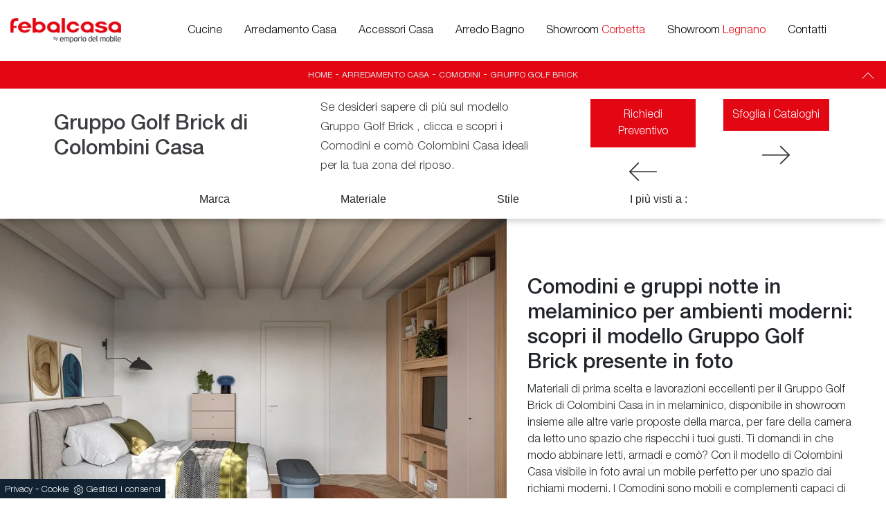

--- FILE ---
content_type: text/html; Charset=UTF-8
request_url: https://www.febalcasacorbetta.it/arredamento-casa/comodini/gruppo-golf-brick-colombini-casa
body_size: 12543
content:
<!doctype html>
<html prefix="og: http://ogp.me/ns#" lang="it">
<head>
<meta charset="utf-8">
<script type="application/ld+json">
{
 "@context": "http://schema.org",
 "@type": "BreadcrumbList",
 "itemListElement":
 [
  {
   "@type": "ListItem",
   "position": 1,
   "item":
   {
    "@id": "http://www.febalcasacorbetta.it/arredamento-casa",
    "name": "Arredamento Casa"
    }
  },
  {
   "@type": "ListItem",
  "position": 2,
  "item":
   {
     "@id": "http://www.febalcasacorbetta.it/arredamento-casa/comodini",
     "name": "Comodini"
   }
  },
  {
   "@type": "ListItem",
  "position": 3,
  "item":
   {
     "@id": "http://www.febalcasacorbetta.it/arredamento-casa/comodini/gruppo-golf-brick-colombini-casa",
     "name": "Gruppo Golf Brick "
   }
  }
 ]
}
</script>
<title>Gruppo Golf Brick di Colombini Casa</title>
<meta name="description" content="Se desideri sapere di più sul modello Gruppo Golf Brick , clicca e scopri i Comodini e comò Colombini Casa ideali per la tua zona del riposo.">
<meta name="robots" content="index, follow">
<meta name="viewport" content="width=device-width, initial-scale=1, shrink-to-fit=no">
<link rel="canonical" href="https://www.febalcasacorbetta.it/arredamento-casa/comodini/gruppo-golf-brick-colombini-casa">
<meta property="og:title" content="Gruppo Golf Brick di Colombini Casa">
<meta property="og:type" content="website">
<meta property="og:url" content="https://www.febalcasacorbetta.it/arredamento-casa/comodini/gruppo-golf-brick-colombini-casa">
<meta property="og:image" content="https://www.febalcasacorbetta.it/img/950/arredamento-casa-comodini-gruppo-golf-brick-colombini-casa_nit_1300661.webp">
<meta property="og:description" content="Se desideri sapere di più sul modello Gruppo Golf Brick , clicca e scopri i Comodini e comò Colombini Casa ideali per la tua zona del riposo.">
<link rel="stylesheet" href="/@/js-css/css/bootstrap.min.css">
<link rel="stylesheet" href="/@/js-css/css/font-awesome.min.css">
<link rel="stylesheet" href="/@/js-css/css/all.min.css">
<!--<link rel="stylesheet" href="/@/js-css/css/mcustomscrollbar.css" />-->
<link rel="stylesheet" href="/@/js-css/css/swiper.min.css">
<link rel="stylesheet" href="/@/js-css/css/lightbox.css">
<link rel="stylesheet" href="/950/css/style_m.css">
<link rel="stylesheet" href="/950/css/style.css">
<style>
.selector-for-some-widget{box-sizing: content-box}
</style>

<!-- INIZIO FAVICON E APPICON -->
<link rel="apple-touch-icon" sizes="57x57" href="/950/imgs/favicon/apple-icon-57x57.png">
<link rel="apple-touch-icon" sizes="60x60" href="/950/imgs/favicon/apple-icon-60x60.png">
<link rel="apple-touch-icon" sizes="72x72" href="/950/imgs/favicon/apple-icon-72x72.png">
<link rel="apple-touch-icon" sizes="76x76" href="/950/imgs/favicon/apple-icon-76x76.png">
<link rel="apple-touch-icon" sizes="114x114" href="/950/imgs/favicon/apple-icon-114x114.png">
<link rel="apple-touch-icon" sizes="120x120" href="/950/imgs/favicon/apple-icon-120x120.png">
<link rel="apple-touch-icon" sizes="144x144" href="/950/imgs/favicon/apple-icon-144x144.png">
<link rel="apple-touch-icon" sizes="152x152" href="/950/imgs/favicon/apple-icon-152x152.png">
<link rel="apple-touch-icon" sizes="180x180" href="/950/imgs/favicon/apple-icon-180x180.png">
<link rel="icon" type="image/png" sizes="192x192"  href="/950/imgs/favicon/android-icon-192x192.png">
<link rel="icon" type="image/png" sizes="32x32" href="/950/imgs/favicon/favicon-32x32.png">
<link rel="icon" type="image/png" sizes="96x96" href="/950/imgs/favicon/favicon-96x96.png">
<link rel="icon" type="image/png" sizes="16x16" href="/950/imgs/favicon/favicon-16x16.png">
<link rel="manifest" href="/950/imgs/favicon/manifest.json">
<meta name="msapplication-TileColor" content="#ffffff">
<meta name="msapplication-TileImage" content="/950/imgs/favicon/ms-icon-144x144.png">
<meta name="theme-color" content="#ffffff">
<!-- FINE FAVICON E APPICON -->

<!-- Facebook Pixel Code -->
<meta name="facebook-domain-verification" content="r9qk28tk9n4sxxk6ytkdlyxjbjw93i" />
<script>
!function(f,b,e,v,n,t,s)
{if(f.fbq)return;n=f.fbq=function(){n.callMethod?
n.callMethod.apply(n,arguments):n.queue.push(arguments)};
if(!f._fbq)f._fbq=n;n.push=n;n.loaded=!0;n.version='2.0';
n.queue=[];t=b.createElement(e);t.async=!0;
t.src=v;s=b.getElementsByTagName(e)[0];
s.parentNode.insertBefore(t,s)}(window,document,'script',
'https://connect.facebook.net/en_US/fbevents.js');
 fbq('init', '373863614185786'); 
fbq('track', 'PageView');
</script>
<noscript>
 <img height="1" width="1" 
src="https://www.facebook.com/tr?id=373863614185786&ev=PageView
&noscript=1"/>
</noscript>
<!-- End Facebook Pixel Code -->

<script src="/@/essentials/gtm-library.js"></script>
<script src="/@/essentials/essential.js"></script>
<script src="/@/essentials/facebookv1.js"></script>

<!-- script head -->
<script>
function okEssentialGTM() {
  const gAdsContainer = '##_gtm_container##',
        gAdsInitUrl = '##_gtm_init_config_url##',
        gAdsEveryPageContainer = '',
        gAdsTksPageContainer = '';

  if (gAdsContainer && gAdsInitUrl) {
//    gtmInit(gAdsInitUrl, gAdsContainer);
    gtmEveryPageContainer && gtmEveryPage(gAdsEveryPageContainer);
    gtmTksPageContainer && gtmThankTouPage(gAdsTksPageContainer);
  }
}

function okEssentialFb() {
  const fbPixelCode = '2684549268395760',
        fbPixelUrl = 'https://www.facebook.com/tr?id=2684549268395760&ev=PageView&noscript=1';

  if (fbPixelCode && fbPixelUrl) {
    pixel(fbPixelCode, fbPixelUrl);
  }

}

function allowADV() {}

function allowConfort() {}

function allowAnal() {
  okEssentialGTM();
  okEssentialFb();
}

window.addEventListener('DOMContentLoaded', function () {
  const cookiePrelude = getCookie("CookieConsent"),
    ifAdv = cookiePrelude ? cookiePrelude.includes("adv") : true,
    ifConfort = cookiePrelude ? cookiePrelude.includes("confort") : true,
    ifAnal = cookiePrelude ? cookiePrelude.includes("performance") : true;

  !ifAdv && allowADV();
  !ifConfort && allowConfort();
  !ifAnal && allowAnal();

  // overlay on contact form submit
  holdOnOnSubmit();
})
</script>
<!-- fine script head -->
</head>
<body>
<!-- tag_ricerca -->
<script src="/@/js-css/js/jquery-3-4-1.js"></script>
<script src="/@/js-css/js/bootstrap.min.js"></script>
<!--<script src="/@/js-css/js/jquery.mCustomScrollbar.concat.min.js"></script>-->
<script src="/@/js-css/js/swiper.min.js"></script>
<!--<script src="/@/js-css/js/sweetalert2@8.min.js"></script>-->
<script src="/@/js-css/js/hide-show-menu.js"></script>
<script src="/@/js-css/js/lightbox.min.js"></script>

<script>
  function WebDate() {
    var now = new Date();
    var year= now.getYear();if (year < 1000) year += 1900;
    document.write('<span>'+ year+'</span>');
  }
</script>
  
<div class="contutto" id="back-top">

<div class="container-fluid hs-nav sticky-top">
  <nav class="navbar navbar-expand-lg navbar-light p-0 py-4">
    <a class="navbar-brand p-0" href="/"><img class="img-fluid d-block mx-auto" src="/950/imgs/logo.png"></a>
    <button class="navbar-toggler" type="button" data-toggle="collapse" data-target="#navbarNavDropdown" aria-controls="navbarNavDropdown" aria-expanded="false" aria-label="Toggle navigation">
      <span class="navbar-toggler-icon"></span>
    </button>
    <div class="collapse navbar-collapse justify-content-end" id="navbarNavDropdown">
      <ul class="navbar-nav"><li class="nav-item dropdown"><a href="/cucine" title="Cucine" class="nav-link dropdown-toggle" id="navbarDropdownMenuLink" aria-haspopup="true" aria-expanded="false">Cucine</a>    <div class="dropdown-menu" aria-labelledby="navbarDropdownMenuLink"><a  rel="nofollow" class="dropdown-item" href="/cucine/cucine-moderne" title="Cucine Moderne">Cucine Moderne</a> <a  rel="nofollow" class="dropdown-item" href="/cucine/cucine-classiche" title="Cucine Classiche">Cucine Classiche</a> <a  rel="nofollow" class="dropdown-item" href="/cucine/cucine-su-misura" title="Cucine su misura">Cucine su misura</a> </div></li><li class="nav-item dropdown"><a href="/arredamento-casa" title="Arredamento Casa" class="nav-link dropdown-toggle" id="navbarDropdownMenuLink" aria-haspopup="true" aria-expanded="false">Arredamento Casa</a>    <div class="dropdown-menu" aria-labelledby="navbarDropdownMenuLink"><a class="dropdown-item" href="/arredamento-casa/librerie" title="Librerie">Librerie</a> <a class="dropdown-item" href="/arredamento-casa/pareti-attrezzate" title="Pareti Attrezzate">Pareti Attrezzate</a> <a class="dropdown-item" href="/arredamento-casa/madie" title="Madie">Madie</a> <a class="dropdown-item" href="/arredamento-casa/salotti" title="Salotti">Salotti</a> <a class="dropdown-item" href="/arredamento-casa/poltrone" title="Poltrone">Poltrone</a> <a class="dropdown-item" href="/arredamento-casa/mobili-porta-tv" title="Mobili Porta Tv">Mobili Porta Tv</a> <a class="dropdown-item" href="/arredamento-casa/mobili-ingresso" title="Mobili ingresso">Mobili ingresso</a> <a class="dropdown-item" href="/arredamento-casa/tavoli" title="Tavoli">Tavoli</a> <a class="dropdown-item" href="/arredamento-casa/sedie" title="Sedie">Sedie</a> <a class="dropdown-item" href="/arredamento-casa/letti" title="Letti">Letti</a> <a class="dropdown-item" href="/arredamento-casa/letti-singoli" title="Letti singoli">Letti singoli</a> <a class="dropdown-item" href="/arredamento-casa/comodini" title="Comodini">Comodini</a> <a class="dropdown-item" href="/arredamento-casa/armadi" title="Armadi">Armadi</a> <a class="dropdown-item" href="/arredamento-casa/camerette" title="Camerette">Camerette</a></div></li>


<li class="nav-item dropdown">
  <a href="/accessori-casa" title="Accessori Casa" class="nav-link dropdown-toggle" id="navbarDropdownMenuLink" aria-haspopup="true" aria-expanded="false">Accessori Casa</a>
  <div class="dropdown-menu" aria-labelledby="navbarDropdownMenuLink">
    <a class="dropdown-item" href="/accessori-casa/illuminazione" title="Illuminazione">Illuminazione</a>
    <a class="dropdown-item" href="/accessori-casa/complementi" title="Complementi">Complementi</a>
    <a class="dropdown-item" href="/accessori-casa/riscaldamento" title="Riscaldamento">Riscaldamento</a>
    <a class="dropdown-item" href="/ufficio-giardino/arredo-ufficio" title="Arredo Ufficio">Arredo Ufficio</a>
    <a class="dropdown-item" href="/ufficio-giardino/arredo-giardino" title="Arredo Giardino">Arredo Giardino</a>
  </div>
</li>
<li class="nav-item dropdown"> <a class="nav-link dropdown-toggle" href="/arredamento-casa/arredo-bagno" title="Arredo Bagno">Arredo Bagno</a> </li>
<!--<li class="nav-item dropdown menu_attivo">
  <a href="/azienda" title="Azienda" class="nav-link dropdown-toggle" id="navbarDropdownMenuLink" aria-haspopup="true" aria-expanded="false">Showroom</a>
</li>-->
<!--<li class="nav-item dropdown menu_attivo">
  <a href="/#brand" title="I nostri Partner" class="nav-link dropdown-toggle" id="navbarDropdownMenuLink" aria-haspopup="true" aria-expanded="false">Brand</a>
</li>
<li class="nav-item dropdown menu_attivo">
  <a href="/cataloghi" title="Cataloghi" class="nav-link dropdown-toggle" id="navbarDropdownMenuLink" aria-haspopup="true" aria-expanded="false">Cataloghi</a>
</li>-->

<li class="nav-item dropdown menu_attivo">
  <a href="/azienda" title="Showroom Corbetta" class="nav-link dropdown-toggle">Showroom <span>Corbetta</span></a>
</li>
<li class="nav-item dropdown menu_attivo">
  <a href="/azienda#legnano" title="Showroom Legnano" class="nav-link dropdown-toggle">Showroom <span>Legnano</span></a>
</li>

<li class="nav-item dropdown menu_attivo">
  <a href="/azienda/contatti" title="Contatti" class="nav-link dropdown-toggle" id="navbarDropdownMenuLink" aria-haspopup="true" aria-expanded="false">Contatti</a>
</li>

</ul>
    </div>
  </nav>
</div>


<div class="container-fluid bg-col-bread position-menu-tag sticky-top">
  <div class="row">
    <div class="col-12 bread py-2 px-5">
      <p><a href="http://www.febalcasacorbetta.it#[link_home]#" title="emporiodelmobile">Home</a> - <span ><a href="http://www.febalcasacorbetta.it/arredamento-casa"  title="Arredamento Casa">Arredamento Casa</a> - <span  ><a href="http://www.febalcasacorbetta.it/arredamento-casa/comodini"  title="Comodini">Comodini</a> <span class="figlio1" > - <a href="http://www.febalcasacorbetta.it/arredamento-casa/comodini/gruppo-golf-brick-colombini-casa"  title="Gruppo Golf Brick ">Gruppo Golf Brick </a></span></span></span></p>
      <a href="#back-top" class="gotop"></a>
    </div>
  </div>
</div>

<div class="container-fluid">
  <div class="row h-350 p-5-percent align-items-center">
    <div class="col-md-4 col-sm-6 col-12">
      <h1>Gruppo Golf Brick di Colombini Casa</h1>
    </div>
    <div class="col-md-4 col-12 d-none d-md-block">    
      <p>Se desideri sapere di più sul modello Gruppo Golf Brick , clicca e scopri i Comodini e comò Colombini Casa ideali per la tua zona del riposo.</p>
    </div>
    <div class="col-md-4 col-sm-6 col-12">
      <div class="row">
        <div class="prec col-6 text-center">
          <a href="#form" class="ric-prev">Richiedi Preventivo</a>
          <a href="/arredamento-casa/comodini/golf-chic-gruppo-notte-colombini-casa" title="Golf Chic Gruppo Notte" rel="prev"><img src="/@/arrow-svg/left.svg" class="img-fluid d-block mx-auto prec-suc"></a>
        </div>
        <div class="succ col-6 text-center">
          <a href="#cataloghi" class="cataloghi">Sfoglia i Cataloghi</a>
          <a href="/arredamento-casa/comodini/tray-como-colombini-casa" title="Volo Tray Comò" rel="next"><img src="/@/arrow-svg/right.svg" class="img-fluid d-block mx-auto prec-suc"></a>
        </div>    
      </div>
    </div>
  </div>
</div>

<div class="container-fluid">
  <div class="row">
    <div class="col-12 menu-tag px-0">
      <ul class="nav navbar-nav navbar-right_tag">  <li class="dropdown_tag"><span class="dropdown-toggle" data-toggle="dropdown" role="button" aria-expanded="false">Marca</span><ul class="dropdown-menu_tag"><li><a class="tag_attivo" href="/comodini/colombini-casa" title="Comodini Colombini Casa">Colombini Casa</a></li><li><a href="/comodini/febal" title="Comodini Febal Casa">Febal Casa</a></li></ul></li><li class="dropdown_tag"><span class="dropdown-toggle" data-toggle="dropdown" role="button" aria-expanded="false">Materiale</span><ul class="dropdown-menu_tag"><li><a href="/arredamento-casa-comodini-in-laccato-lucido" title="Comodini in laccato lucido">in laccato lucido</a></li><li><a href="/arredamento-casa-comodini-in-laccato-opaco" title="Comodini in laccato opaco">in laccato opaco</a></li><li><a class="tag_attivo" href="/arredamento-casa-comodini-in-melaminico" title="Comodini in melaminico">in melaminico</a></li><li><a href="/comodini/in-vetro" title="Comodini in vetro">in vetro</a></li></ul></li><li class="dropdown_tag"><span class="dropdown-toggle" data-toggle="dropdown" role="button" aria-expanded="false">Stile</span><ul class="dropdown-menu_tag"><li><a href="/arredamento-casa-comodini-classici" title="Comodini classici">classici</a></li><li><a href="/arredamento-casa-comodini-design" title="Comodini design">design</a></li><li><a class="tag_attivo" href="/arredamento-casa-comodini-moderni" title="Comodini moderni">moderni</a></li></ul></li><li class="dropdown_tag"><span class="dropdown-toggle" data-toggle="dropdown" role="button" aria-expanded="false">I più visti a :</span><ul class="dropdown-menu_tag"><li><a href="/comodini-abbiategrasso" title="Comodini Abbiategrasso">Abbiategrasso</a></li><li><a href="/comodini-arese" title="Comodini Arese">Arese</a></li><li><a class="tag_attivo" href="/comodini-corbetta" title="Comodini Corbetta">Corbetta</a></li><li><a href="/comodini-cornaredo" title="Comodini Cornaredo">Cornaredo</a></li><li><a class="tag_attivo" href="/comodini-legnano" title="Comodini Legnano">Legnano</a></li><li><a href="/comodini-magenta" title="Comodini Magenta">Magenta</a></li><li><a class="tag_attivo" href="/comodini-milano" title="Comodini Milano">Milano</a></li><li><a class="tag_attivo" href="/comodini-rho" title="Comodini Rho">Rho</a></li><li><a class="tag_attivo" href="/comodini-settimo-milanese" title="Comodini Settimo Milanese">Settimo Milanese</a></li><li><a href="/comodini-trezzano-sul-naviglio" title="Comodini Trezzano sul Naviglio">Trezzano sul Naviglio</a></li></ul></li></ul>
    </div>
  </div>
</div>

<div class="container-fluid">
  <div class="row">
    <div class="col-12">
      <div class="row align-items-center">
        <div class="col-lg-7 sha-img pl-0 p0-mob dopo-qui">
  <div class="swiper-container slider-centro">
    <div class="swiper-wrapper">
      <div class="swiper-slide">
  <a href="/img/950/arredamento-casa-comodini-gruppo-golf-brick-colombini-casa_oit_1300661.webp" data-toggle="lightbox" data-gallery="gallery">
    <img src="/img/950/arredamento-casa-comodini-gruppo-golf-brick-colombini-casa_nit_1300661.webp" class="img-fluid d-block mx-auto" />
  </a>
</div><div class="swiper-slide">
  <a href="/img/950/arredamento-casa-comodini-gruppo-golf-brick-colombini-casa_oit_2300661.webp" data-toggle="lightbox" data-gallery="gallery">
    <img src="/img/950/arredamento-casa-comodini-gruppo-golf-brick-colombini-casa_nit_2300661.webp" class="img-fluid d-block mx-auto" />
  </a>
</div>
    </div>
  </div>
</div>
<div class="col-lg-5 pr-5 testo-centro">
  <h2>Comodini e gruppi notte in melaminico per ambienti moderni: scopri il modello Gruppo Golf Brick  presente in foto</h2>
  <p>Materiali di prima scelta e lavorazioni eccellenti per il Gruppo Golf Brick di Colombini Casa in in melaminico, disponibile in showroom insieme alle altre varie proposte della marca, per fare della camera da letto uno spazio che rispecchi i tuoi gusti. Ti domandi in che modo abbinare letti, armadi e comò? Con il modello di Colombini Casa visibile in foto avrai un mobile perfetto per uno spazio dai richiami moderni. I Comodini sono mobili e complementi capaci di ultimare la zona notte fornendo una superficie di appoggio certamente utile e poliedrico.</p>
</div>
      </div>
    </div>
  </div>
</div>

<div class="container-fluid mt-5" id="cataloghi">
  <div class="row align-items-center">
    <div class="col-lg-7 col-md-6 titcat">
      <h4>Sfoglia i nostri cataloghi</h4>
      <div class="swiper-container sli-cat">
        <div class="swiper-wrapper">
          <div class="col-md-2 col-sm-2 marg-bot-40">  <a href="https://cataloghi.arredamento.it/colombinicnd202305wardrobes" class="fbp-embed"  data-fbp-lightbox="yes" data-fbp-width="240px" data-fbp-height="210px"  data-fbp-method="site"   data-fbp-version="2.9.20"  style="max-width: 100%">Catalogo collezione night and day 2023 05 wardrobes</a><script async defer src="https://cataloghi.arredamento.it/@/files/html/static/embed.js?uni=6929a49b5b92869df8e365217e01c842"></script></div><div class="col-md-2 col-sm-2 marg-bot-40">  <a href="https://cataloghi.arredamento.it/colombinicgolf202305youngspace" class="fbp-embed"  data-fbp-lightbox="yes" data-fbp-width="240px" data-fbp-height="210px"  data-fbp-method="site"   data-fbp-version="2.9.20"  style="max-width: 100%">Catalogo collezione golf 2023 05 young space</a><script async defer src="https://cataloghi.arredamento.it/@/files/html/static/embed.js?uni=6929a49b5b92869df8e365217e01c842"></script></div><div class="col-md-2 col-sm-2 marg-bot-40">  <a href="https://cataloghi.arredamento.it/colombinicasacgolf202305kidsspace" class="fbp-embed"  data-fbp-lightbox="yes" data-fbp-width="240px" data-fbp-height="210px"  data-fbp-method="site"   data-fbp-version="2.9.20"  style="max-width: 100%">Catalogo collezione golf 2023 05 kids space</a><script async defer src="https://cataloghi.arredamento.it/@/files/html/static/embed.js?uni=6929a49b5b92869df8e365217e01c842"></script></div><div class="col-md-2 col-sm-2 marg-bot-40">  <a href="https://cataloghi.arredamento.it/colombinicnd202305nightspace" class="fbp-embed"  data-fbp-lightbox="yes" data-fbp-width="240px" data-fbp-height="210px"  data-fbp-method="site"   data-fbp-version="2.9.20"  style="max-width: 100%">Catalogo collezione night and day 2023 05 night space</a><script async defer src="https://cataloghi.arredamento.it/@/files/html/static/embed.js?uni=6929a49b5b92869df8e365217e01c842"></script></div><div class="col-md-2 col-sm-2 marg-bot-40">  <a href="https://cataloghi.arredamento.it/colombinicnd202305livingspace" class="fbp-embed"  data-fbp-lightbox="yes" data-fbp-width="240px" data-fbp-height="210px"  data-fbp-method="site"   data-fbp-version="2.9.20"  style="max-width: 100%">Catalogo collezione night and day 2023 05 living space</a><script async defer src="https://cataloghi.arredamento.it/@/files/html/static/embed.js?uni=6929a49b5b92869df8e365217e01c842"></script></div><div class="col-md-2 col-sm-2 marg-bot-40">  <a href="https://cataloghi.arredamento.it/colombinicasavolo2024" class="fbp-embed"  data-fbp-lightbox="yes" data-fbp-width="240px" data-fbp-height="210px"  data-fbp-method="site"   data-fbp-version="2.9.20"  style="max-width: 100%">Catalogo colombinicasavolo2024</a><script async defer src="https://cataloghi.arredamento.it/@/files/html/static/embed.js?uni=6929a49b5b92869df8e365217e01c842"></script></div><div class="col-md-2 col-sm-2 marg-bot-40">  <a href="https://cataloghi.arredamento.it/colombiniarcadia202501eclettica" class="fbp-embed"  data-fbp-lightbox="yes" data-fbp-width="240px" data-fbp-height="210px"  data-fbp-method="site"   data-fbp-version="2.9.20"  style="max-width: 100%">Catalogo colombiniarcadia202501eclettica</a><script async defer src="https://cataloghi.arredamento.it/@/files/html/static/embed.js?uni=6929a49b5b92869df8e365217e01c842"></script></div><div class="col-md-2 col-sm-2 marg-bot-40">  <a href="https://cataloghi.arredamento.it/colombiniarcadia202501mezzanotte" class="fbp-embed"  data-fbp-lightbox="yes" data-fbp-width="240px" data-fbp-height="210px"  data-fbp-method="site"   data-fbp-version="2.9.20"  style="max-width: 100%">Catalogo colombiniarcadia202501mezzanotte</a><script async defer src="https://cataloghi.arredamento.it/@/files/html/static/embed.js?uni=6929a49b5b92869df8e365217e01c842"></script></div><div class="col-md-2 col-sm-2 marg-bot-40">  <a href="https://cataloghi.arredamento.it/colombiniarcadia202501mezzogiorno" class="fbp-embed"  data-fbp-lightbox="yes" data-fbp-width="240px" data-fbp-height="210px"  data-fbp-method="site"   data-fbp-version="2.9.20"  style="max-width: 100%">Catalogo colombiniarcadia202501mezzogiorno</a><script async defer src="https://cataloghi.arredamento.it/@/files/html/static/embed.js?uni=6929a49b5b92869df8e365217e01c842"></script></div><div class="col-md-2 col-sm-2 marg-bot-40">  <a href="https://cataloghi.arredamento.it/colombiniarcadia202501noveemezza" class="fbp-embed"  data-fbp-lightbox="yes" data-fbp-width="240px" data-fbp-height="210px"  data-fbp-method="site"   data-fbp-version="2.9.20"  style="max-width: 100%">Catalogo colombiniarcadia202501noveemezza</a><script async defer src="https://cataloghi.arredamento.it/@/files/html/static/embed.js?uni=6929a49b5b92869df8e365217e01c842"></script></div><div class="col-md-2 col-sm-2 marg-bot-40">  <a href="https://cataloghi.arredamento.it/colombinicasagolf202503news" class="fbp-embed"  data-fbp-lightbox="yes" data-fbp-width="240px" data-fbp-height="210px"  data-fbp-method="site"   data-fbp-version="2.9.20"  style="max-width: 100%">Catalogo colombinicasagolf202503news</a><script async defer src="https://cataloghi.arredamento.it/@/files/html/static/embed.js?uni=6929a49b5b92869df8e365217e01c842"></script></div><div class="col-md-2 col-sm-2 marg-bot-40">  <a href="https://cataloghi.arredamento.it/colombinicasavolo202406zonagiorno" class="fbp-embed"  data-fbp-lightbox="yes" data-fbp-width="240px" data-fbp-height="210px"  data-fbp-method="site"   data-fbp-version="2.9.20"  style="max-width: 100%">Catalogo colombinicasavolo202406zonagiorno</a><script async defer src="https://cataloghi.arredamento.it/@/files/html/static/embed.js?uni=6929a49b5b92869df8e365217e01c842"></script></div><div class="col-md-2 col-sm-2 marg-bot-40">  <a href="https://cataloghi.arredamento.it/colombinicasavolo202406zonanotte" class="fbp-embed"  data-fbp-lightbox="yes" data-fbp-width="240px" data-fbp-height="210px"  data-fbp-method="site"   data-fbp-version="2.9.20"  style="max-width: 100%">Catalogo colombinicasavolo202406zonanotte</a><script async defer src="https://cataloghi.arredamento.it/@/files/html/static/embed.js?uni=6929a49b5b92869df8e365217e01c842"></script></div><div class="col-md-2 col-sm-2 marg-bot-40">  <a href="https://cataloghi.arredamento.it/colombinigolf202104camerette" class="fbp-embed"  data-fbp-lightbox="yes" data-fbp-width="240px" data-fbp-height="210px"  data-fbp-method="site"   data-fbp-version="2.9.20"  style="max-width: 100%">Catalogo colombini golf 202 104 camerette</a><script async defer src="https://cataloghi.arredamento.it/@/files/html/static/embed.js?uni=6929a49b5b92869df8e365217e01c842"></script></div><div class="col-md-2 col-sm-2 marg-bot-40">  <a href="https://cataloghi.arredamento.it/colombinigolfutidplcompressed1" class="fbp-embed"  data-fbp-lightbox="yes" data-fbp-width="240px" data-fbp-height="210px"  data-fbp-method="site"   data-fbp-version="2.9.20"  style="max-width: 100%">Catalogo colombini golf 1</a><script async defer src="https://cataloghi.arredamento.it/@/files/html/static/embed.js?uni=6929a49b5b92869df8e365217e01c842"></script></div>
        </div>
      </div>
    </div>
    <div class="col-lg-5 col-md-5 formm">
      <div class="row">
        <div class="col-xl-2"></div>
        <div class="col-xl-8 position-relative">
          <a class="ancor-form" id="form"></a>
<div class="col-md-12 info px-0">
  <h3 id="tit-form-c">Richiedi il Miglior Prezzo</h3>
</div>

<form id="myForm" onsubmit="return validateForm()" action="#form" method="post" enctype="multipart/form-data">
  <div class="form-row">
    <div class="form-group col-md-12 no-prod">
      <div class="form-row">
        <div class="form-group marg-bot-10 col-md-6">
          <input type="text" class="form-control" value="" name="name_utente" placeholder="Nome *" required>
        </div>
        <div class="form-group marg-bot-10 col-md-6">
          <input type="text" class="form-control" value="" name="cognome_utente" placeholder="Cognome *" required>
        </div>
        <div class="form-group marg-bot-10 col-md-6">
          <input type="email" class="form-control" value="" name="email_utente" placeholder="E-Mail *" required>
        </div>
        <div class="form-group marg-bot-10 col-md-6">
          <input type="tel" class="form-control" value="" name="telefono_utente" placeholder="Telefono *" required>
        </div>
        <div class="form-group marg-bot-10 col-md-6"> <select  name='codice_provincia'   id='codice_provincia' class="form-control" required> <option value=''>Provincia *</option><option value='1893'>Agrigento</option><option value='1894'>Alessandria</option><option value='1895'>Ancona</option><option value='1896'>Aosta</option><option value='1899'>Arezzo</option><option value='1897'>Ascoli Piceno</option><option value='1900'>Asti</option><option value='1901'>Avellino</option><option value='1902'>Bari</option><option value='1910'>Barletta-Andria-Trani</option><option value='1905'>Belluno</option><option value='1906'>Benevento</option><option value='1903'>Bergamo</option><option value='1904'>Biella</option><option value='1907'>Bologna</option><option value='1911'>Bolzano</option><option value='1909'>Brescia</option><option value='1908'>Brindisi</option><option value='1912'>Cagliari</option><option value='1917'>Caltanissetta</option><option value='1913'>Campobasso</option><option value='1916'>Carbonia-Iglesias</option><option value='1914'>Caserta</option><option value='1922'>Catania</option><option value='1923'>Catanzaro</option><option value='1915'>Chieti</option><option value='1919'>Como</option><option value='1921'>Cosenza</option><option value='1920'>Cremona</option><option value='1936'>Crotone</option><option value='1918'>Cuneo</option><option value='1924'>Enna</option><option value='1929'>Fermo</option><option value='1926'>Ferrara</option><option value='1928'>Firenze</option><option value='1927'>Foggia</option><option value='1925'>Forlì-Cesena</option><option value='1930'>Frosinone</option><option value='1931'>Genova</option><option value='1932'>Gorizia</option><option value='1933'>Grosseto</option><option value='1934'>Imperia</option><option value='1935'>Isernia</option><option value='1898'>L'Aquila</option><option value='1981'>La Spezia</option><option value='1941'>Latina</option><option value='1938'>Lecce</option><option value='1937'>Lecco</option><option value='1939'>Livorno</option><option value='1940'>Lodi</option><option value='1942'>Lucca</option><option value='1944'>Macerata</option><option value='1947'>Mantova</option><option value='1949'>Massa-Carrara</option><option value='1950'>Matera</option><option value='2000'>Medio Campidano</option><option value='1945'>Messina</option><option value='1946'>Milano</option><option value='1948'>Modena</option><option value='1943'>Monza e Brianza</option><option value='1951'>Napoli</option><option value='1952'>Novara</option><option value='1953'>Nuoro</option><option value='1954'>Ogliastra</option><option value='1956'>Olbia-Tempio</option><option value='1955'>Oristano</option><option value='1959'>Padova</option><option value='1957'>Palermo</option><option value='1965'>Parma</option><option value='1968'>Pavia</option><option value='1961'>Perugia</option><option value='1967'>Pesaro e Urbino</option><option value='1960'>Pescara</option><option value='1958'>Piacenza</option><option value='1962'>Pisa</option><option value='1966'>Pistoia</option><option value='1963'>Pordenone</option><option value='1969'>Potenza</option><option value='1964'>Prato</option><option value='1973'>Ragusa</option><option value='1970'>Ravenna</option><option value='1971'>Reggio Calabria</option><option value='1972'>Reggio Emilia</option><option value='1974'>Rieti</option><option value='1976'>Rimini</option><option value='1975'>Roma</option><option value='1977'>Rovigo</option><option value='1978'>Salerno</option><option value='1983'>Sassari</option><option value='1984'>Savona</option><option value='1979'>Siena</option><option value='1982'>Siracusa</option><option value='1980'>Sondrio</option><option value='1985'>Taranto</option><option value='1986'>Teramo</option><option value='1990'>Terni</option><option value='1988'>Torino</option><option value='1989'>Trapani</option><option value='1987'>Trento</option><option value='1992'>Treviso</option><option value='1991'>Trieste</option><option value='1993'>Udine</option><option value='1994'>Varese</option><option value='1997'>Venezia</option><option value='1995'>Verbano-Cusio-Ossola</option><option value='1996'>Vercelli</option><option value='1999'>Verona</option><option value='2002'>Vibo Valentia</option><option value='1998'>Vicenza</option><option value='2001'>Viterbo</option></select> </div>
        <div class="form-group marg-bot-10 col-md-6">
          <input type="text" class="form-control" value="" name="city_utente" placeholder="Città *" required>
        </div>
      </div>
      <textarea rows="4" class="form-control" value="" name="message" placeholder="Messaggio *" required></textarea>
      <div class="form-check">
        <input class="form-check-input" type="checkbox" id="gridCheck" required>
        <label class="form-check-label" for="gridCheck"> Acconsento all'informativa sulla <a href="/azienda/privacy" title="Privacy Policy" target="_blank">privacy</a> </label>
        <br><label class="form-check-label smallTerms" for="gridCheck"> This site is protected by reCAPTCHA and the Google <a href="https://policies.google.com/privacy" rel="noopener nofollow" target="_blank">Privacy Policy</a> and <a href="https://policies.google.com/terms" rel="noopener nofollow" target="_blank">Terms of Service</a> apply. </label>
      </div>
    </div>
    <div class="form-group col-12 simarg">
      <button class="g-recaptcha btn btn-primary bottone-invia" data-sitekey="6LeaebQaAAAAAEISN_GNGxstuY6V8DQPqYpTjrEs" data-callback='onSubmit'>Invia</button>
    </div>
    <input type='hidden' name = 'nome_prodotto' value="Gruppo Golf Brick di Colombini Casa"><input type='hidden' name = 'link_prodotto' value='/arredamento-casa/comodini/gruppo-golf-brick-colombini-casa'><input type='hidden' name = 'ritorno' value='/arredamento-casa/comodini/gruppo-golf-brick-colombini-casa'> </div>
</form>

<!-- RECAPTCHA INVISIBILE -->
<script src="https://www.google.com/recaptcha/api.js" async defer></script>
<script>
  function onSubmit(token) {
    $('.bottone-invia').html('<img src="/@/carica.gif" class="img-fluid d-block mx-auto" style="max-height: 30px;" />');
    setTimeout(function(){
      var controllo = 0;
      var $myForm = $('form#myForm');
      if (!$myForm[0].checkValidity()) {
        alert("Compila tutti i campi obbligatori");
        controllo = 1;
      }
      if( controllo === 0){
        $('.bottone-invia').attr('disabled');
        document.getElementById("myForm").submit();
      }else{
        location.reload();
      }
    }, 50);
  }
</script>  
<!-- FINE RECAPTCHA -->

        </div>
      </div>
    </div>
  </div>
</div>

<div class="container-fluid my-4 pt-2">
  <div class="row align-items-center">
    <div class="col-lg-7 col-md-6 titcat">
      <h4>Non perderti anche:</h4>
      <div class="swiper-container sli-cor">
        <div class="swiper-wrapper">
          <div class="swiper-slide correlati">
<a href="/arredamento-casa/comodini/leader-golf-n11-gruppo-notte-colombini-casa" title="Golf Leader Gruppo Notte">
<figure>
<img class="img-fluid" src="/img/950/arredamento-casa-comodini-leader-golf-n11-gruppo-notte-colombini-casa_miniit_1365627.webp" alt="Golf Leader Gruppo Notte">
</figure>
<h5>Golf Leader Gruppo Notte</h5>
</a>
</div><div class="swiper-slide correlati">
<a href="/arredamento-casa/comodini/tray-gruppo-notte-colombini-casa" title="Volo Tray Gruppo Notte">
<figure>
<img class="img-fluid" src="/img/950/arredamento-casa-comodini-tray-gruppo-notte-colombini-casa_miniit_1365593.webp" alt="Volo Tray Gruppo Notte">
</figure>
<h5>Volo Tray Gruppo Notte</h5>
</a>
</div><div class="swiper-slide correlati">
<a href="/arredamento-casa/comodini/astrid-comodino-febal-casa" title="Astrid Comodino">
<figure>
<img class="img-fluid" src="/img/950/arredamento-casa-comodini-astrid-comodino-febal-casa_miniit_1326563.webp" alt="Astrid Comodino">
</figure>
<h5>Astrid Comodino</h5>
</a>
</div><div class="swiper-slide correlati">
<a href="/arredamento-casa/comodini/arcadia-shabby-chic-cassettiera-colombini-casa" title="Arcadia Shabby Chic Cassettiera">
<figure>
<img class="img-fluid" src="/img/950/arredamento-casa-comodini-arcadia-shabby-chic-cassettiera-colombini-casa_miniit_1385436.webp" alt="Arcadia Shabby Chic Cassettiera">
</figure>
<h5>Arcadia Shabby Chic Cassettiera</h5>
</a>
</div>
        </div>
      </div>
    </div>
    <div class="col-lg-4 col-md-5 col-10 dinamico offset-md-0 offset-1">
      <h3>Continua a Navigare</h3>
      <ul class="dropdown-menu_tag"><li><a href="/comodini-colombini-casa-milano" title="Comodini Colombini Casa Milano">Comodini Colombini Casa Milano </a></li><li><a href="/comodini-colombini-casa-corbetta" title="Comodini Colombini Casa Corbetta">Comodini Colombini Casa Corbetta </a></li><li><a href="/comodini-colombini-casa-rho" title="Comodini Colombini Casa Rho">Comodini Colombini Casa Rho </a></li><li><a href="/comodini-colombini-casa-settimo-milanese" title="Comodini Colombini Casa Settimo Milanese">Comodini Colombini Casa Settimo Milanese </a></li><li><a href="/comodini-colombini-casa-legnano" title="Comodini Colombini Casa Legnano">Comodini Colombini Casa Legnano </a></li></ul>
    </div>
  </div>
</div>

<script>
  var swiper = new Swiper(".slider-centro",{
    slidesPerView: 1,
    centeredSlides: true,
    effect: 'fade',
    spaceBetween: 15,
    loop: true,
    autoplay:{
      delay: 4500,
      disableOnInteraction: false,
    },
  });

  var swiper = new Swiper(".sli-cor",{
    slidesPerView: 2.4,
    centeredSlides: true,
    spaceBetween: 15,
    loop: true,
    autoplay:{
      delay: 4500,
      disableOnInteraction: false,
    },
    breakpoints:{
      991:{
        slidesPerView: 1.8,
      },
      595:{
        slidesPerView: 1.2,
      },
    },
  });

  $(document).ready(function(){
    if( $(window).width() > 991 ){
      if( ( $(".swiper-slide").length - 4 ) > 6 ){
        var swiper = new Swiper(".sli-cat",{
          slidesPerView: 4.3,
          centeredSlide: true,
          spaceBetween: 1,
          loop: false,
          autoplay:{
            delay: 4500,
            disableOnInteraction: false,
          },
          breakpoints:{
            991:{
              slidesPerView: 3.5,
            },
            595:{
              slidesPerView: 1.5,
            },
          },
        });
      }
    }else if( $(window).width() > 596 ){
      if( ( $(".swiper-slide").length - 4 ) > 4 ){
        var swiper = new Swiper(".sli-cat",{
          slidesPerView: 3.5,
          centeredSlide: true,
          spaceBetween: 1,
          loop: false,
          autoplay:{
            delay: 4500,
            disableOnInteraction: false,
          },
          breakpoints:{
            595:{
              slidesPerView: 1.5,
            },
          },
        });
      }
    }else{
      if( ( $(".swiper-slide").length - 4 ) > 2 ){
        var swiper = new Swiper(".sli-cat",{
          slidesPerView: 1.5,
          centeredSlide: true,
          spaceBetween: 1,
          loop: false,
          autoplay:{
            delay: 4500,
            disableOnInteraction: false,
          }
        });
      }
    }
    console.log($(".swiper-slide").length);
  });
</script>

<script>
  $(document).ready(function(){
    var p1 = '<a href="/arredamento-casa/comodini/golf-chic-gruppo-notte-colombini-casa" title="Golf Chic Gruppo Notte" rel="prev"><img src="/@/arrow-svg/left.svg" class="img-fluid d-block mx-auto prec-suc"></a>';
    var p2 = '<a href="/arredamento-casa/comodini/tray-como-colombini-casa" title="Volo Tray Comò" rel="next"><img src="/@/arrow-svg/right.svg" class="img-fluid d-block mx-auto prec-suc"></a>';
    var p3 = '<div class="p-succ col-12 mt-3"><a href="/arredamento-casa/comodini/golf-chic-gruppo-notte-colombini-casa" title="Golf Chic Gruppo Notte" rel="prev"><img src="/@/arrow-svg/left.svg" class="img-fluid d-block mx-auto prec-suc"></a> <a href="/arredamento-casa/comodini/tray-como-colombini-casa" title="Volo Tray Comò" rel="next"><img src="/@/arrow-svg/right.svg" class="img-fluid d-block mx-auto prec-suc"></a> </div>';
    $(".dopo-qui").after(p3);
  });
</script>

<footer class="py-5 px-foot bg-col-mid-black">
  <div class="container-fluid">
    <div class="row">
      <div class="col-12">
        <img src="/950/imgs/logo.png" class="img-fluid d-block max-logo-foot" />
      </div>
      <div class="col-12 my-4 link-cat-foot">
        <a href="/azienda" title="Azienda">Azienda</a>
        <a href="/cucine" title="Cucine Rimini">Cucine</a>
        <a href="/arredamento-casa" title="Arredamento Casa Rimini">Arredamento Casa</a>
        <a href="/accessori-casa" title="Accessori Casa">Accessori Casa</a>
        <a href="/ufficio-giardino/arredo-giardino" title="Arredo Giardino">Arredo Giardino</a>
        <a href="/cataloghi" title="Cataloghi">Cataloghi</a>
        <a href="/azienda/i-nostri-partner" title="I nostri Partner">Brand</a>
      </div>
      <div class="col-12 my-4 line-foot link-aft-cat-foot">
        <div class="py-4">
          <a href="/azienda/privacy" target="_blank" rel="nofollow">Privacy Policy</a>
          <a href="/azienda/contatti" title="Contatti">Via Simone da Corbetta, 7 - 20011 Corbetta (Milano)</a>
          <a href="https://www.facebook.com/Febalcasacorbetta/" title="Facebook Emporio" target="_blank" rel="noopener"><i class="fab fa-facebook-f" aria-hidden="true"></i></a>
          <!--<a href="https://www.instagram.com/antolini_arredamenti/?hl=it" title="Instagram Antolini" target="_blank" rel="noopener"><i class="fab fa-instagram"></i></a> -->
        </div>
      </div>
      <div class="col-12 my-4 last-foot">
        <p>© <script type="text/javascript">WebDate();</script> Emporio del Mobile S.r.l. - P.IVA 11939610157</p>
        <a class="credit mt-3 d-inline-block" href="https://www.preludeadv.it/siti-web" target="_blank" title="Realizzazione Siti Internet Negozi di Arredamento"><p>Powered by <img src="/@/images/logo-b.webp" width="83" height="22" alt="Powered by Prelude Adv"></p></a>

      </div>
    </div>
  </div>
</footer>

<script>
  $(window).on("load",function(){
    $(".g-recaptcha div").css("margin","0 auto");
  });
</script>

<script>
  $(document).on('click', '[data-toggle="lightbox"]', function(event) {
    event.preventDefault();
    $(this).ekkoLightbox({
    });
  });
</script>

<!-- Script per scrolldown morbido-->
<script type="text/javascript">
$(document).on('click', 'a[href^="#"]', function (event) {
    event.preventDefault();
    $('html, body').animate({
        scrollTop: $($.attr(this, 'href')).offset().top
    }, 500);
});
</script>
<!-- Fine script -->


<!-- Facebook Pixel Code -->
<script>
!function(f,b,e,v,n,t,s)
{if(f.fbq)return;n=f.fbq=function(){n.callMethod?
n.callMethod.apply(n,arguments):n.queue.push(arguments)};
if(!f._fbq)f._fbq=n;n.push=n;n.loaded=!0;n.version='2.0';
n.queue=[];t=b.createElement(e);t.async=!0;
t.src=v;s=b.getElementsByTagName(e)[0];
s.parentNode.insertBefore(t,s)}(window,document,'script',
'https://connect.facebook.net/en_US/fbevents.js');
 fbq('init', '373863614185786'); 
fbq('track', 'PageView');
</script>
<noscript>
 <img height="1" width="1" 
src="https://www.facebook.com/tr?id=373863614185786&ev=PageView
&noscript=1"/>
</noscript>
<!-- End Facebook Pixel Code -->



<script src="https://www.google.com/recaptcha/api.js"></script>
<!-- tag_ricerca -->

<!--BANNER COOKIE-->
<div class="bannerCookie"></div>
<script>var linguaSito = "it";</script>
<script src="/core/api/cookie/getCookie.min.js"></script>
<script src="/core/api/cookie/cookie.min.js"></script>
<script>
  var CookieConsent = getCookie("CookieConsent");
  if( CookieConsent ){
    var seAdv = CookieConsent.includes("adv");
    var seConfort = CookieConsent.includes("confort");
    var seAnal = CookieConsent.includes("performance");
  }else{
    var seAdv = true;
    var seConfort = true;
 var seAnal = true;
  }
  if( seAdv ){
    //NON VANNO ATTIVATI I COOKIE PUBBLICITARI
  }else{
    //VANNO ATTIVATI I COOKIE PUBBLICITARI
    siADV();
  }
  if( seConfort ){
    //NON VANNO ATTIVATI I COOKIE CONFORT
  }else{
    //VANNO ATTIVATI I COOKIE CONFORT
    siPerformance();
  }
  if( seAnal ){
    //NON VANNO ATTIVATI I COOKIE ANALITICI
  }else{
    //VANNO ATTIVATI I COOKIE ANALITICI
    siAnal();
  }
  function siPerformance(){
    
  };
  function siAnal(){
    
  };
  function siADV(){
   
  };
</script>
<!--FINE BANNER COOKIE--> 

<script>
function getCookie(e) { for (var o = document.cookie.split(";"), t = 0; t < o.length; t++) { var n = o[t].split("="); if (e == n[0].trim()) return decodeURIComponent(n[1]) } return null };
// Set a Cookie
function setCookie(cName, cValue, expDays) {
  let date = new Date();
  date.setTime(date.getTime() + (expDays * 24 * 60 * 60 * 1000));
  const expires = "expires=" + date.toUTCString();
  document.cookie = cName + "=" + cValue + "; " + expires + "; path=/";
}

async function fetchHttp(url = "", method) {
  const response = await fetch(url, { method: method });
  return response;
}


let iputente = getCookie("iputente")

if (!iputente) {
  fetchHttp("/core/ip.asp", "GET").then((response) => response.text())
    .then((text) => {
      iputente = text;
      setCookie('iputente', iputente, 120);
    });

};

const apeUrl = '/core/api/master.asp?crypt=/arredamento-casa/comodini/gruppo-golf-brick-colombini-casa||www.febalcasacorbetta.it||||emporiodelmobile||16/01/2026 04:34:16||';



var async_load_js = function (url, callback) {

  var js = document.createElement('script');
  js.type = 'text/javascript';
  js.async = 'true';
  js.src = url;
  js.onload = js.onreadystatechange = function () {

    var rs = this.readyState;
    if (rs && rs != 'complete' && rs != 'loaded') return;
    try { callback.apply() } catch (e) { }
  };

  document.body.appendChild(js);
};


function miacallback() {
  // codice callback
}

async_load_js(apeUrl + iputente, function () { miacallback() });
</script>
</body>
</html>

--- FILE ---
content_type: text/html
request_url: https://www.febalcasacorbetta.it/core/ip.asp
body_size: 125
content:
3.17.63.251

--- FILE ---
content_type: text/html; charset=utf-8
request_url: https://www.google.com/recaptcha/api2/anchor?ar=1&k=6LeaebQaAAAAAEISN_GNGxstuY6V8DQPqYpTjrEs&co=aHR0cHM6Ly93d3cuZmViYWxjYXNhY29yYmV0dGEuaXQ6NDQz&hl=en&v=PoyoqOPhxBO7pBk68S4YbpHZ&size=invisible&anchor-ms=20000&execute-ms=30000&cb=nornuk2hq4rr
body_size: 48585
content:
<!DOCTYPE HTML><html dir="ltr" lang="en"><head><meta http-equiv="Content-Type" content="text/html; charset=UTF-8">
<meta http-equiv="X-UA-Compatible" content="IE=edge">
<title>reCAPTCHA</title>
<style type="text/css">
/* cyrillic-ext */
@font-face {
  font-family: 'Roboto';
  font-style: normal;
  font-weight: 400;
  font-stretch: 100%;
  src: url(//fonts.gstatic.com/s/roboto/v48/KFO7CnqEu92Fr1ME7kSn66aGLdTylUAMa3GUBHMdazTgWw.woff2) format('woff2');
  unicode-range: U+0460-052F, U+1C80-1C8A, U+20B4, U+2DE0-2DFF, U+A640-A69F, U+FE2E-FE2F;
}
/* cyrillic */
@font-face {
  font-family: 'Roboto';
  font-style: normal;
  font-weight: 400;
  font-stretch: 100%;
  src: url(//fonts.gstatic.com/s/roboto/v48/KFO7CnqEu92Fr1ME7kSn66aGLdTylUAMa3iUBHMdazTgWw.woff2) format('woff2');
  unicode-range: U+0301, U+0400-045F, U+0490-0491, U+04B0-04B1, U+2116;
}
/* greek-ext */
@font-face {
  font-family: 'Roboto';
  font-style: normal;
  font-weight: 400;
  font-stretch: 100%;
  src: url(//fonts.gstatic.com/s/roboto/v48/KFO7CnqEu92Fr1ME7kSn66aGLdTylUAMa3CUBHMdazTgWw.woff2) format('woff2');
  unicode-range: U+1F00-1FFF;
}
/* greek */
@font-face {
  font-family: 'Roboto';
  font-style: normal;
  font-weight: 400;
  font-stretch: 100%;
  src: url(//fonts.gstatic.com/s/roboto/v48/KFO7CnqEu92Fr1ME7kSn66aGLdTylUAMa3-UBHMdazTgWw.woff2) format('woff2');
  unicode-range: U+0370-0377, U+037A-037F, U+0384-038A, U+038C, U+038E-03A1, U+03A3-03FF;
}
/* math */
@font-face {
  font-family: 'Roboto';
  font-style: normal;
  font-weight: 400;
  font-stretch: 100%;
  src: url(//fonts.gstatic.com/s/roboto/v48/KFO7CnqEu92Fr1ME7kSn66aGLdTylUAMawCUBHMdazTgWw.woff2) format('woff2');
  unicode-range: U+0302-0303, U+0305, U+0307-0308, U+0310, U+0312, U+0315, U+031A, U+0326-0327, U+032C, U+032F-0330, U+0332-0333, U+0338, U+033A, U+0346, U+034D, U+0391-03A1, U+03A3-03A9, U+03B1-03C9, U+03D1, U+03D5-03D6, U+03F0-03F1, U+03F4-03F5, U+2016-2017, U+2034-2038, U+203C, U+2040, U+2043, U+2047, U+2050, U+2057, U+205F, U+2070-2071, U+2074-208E, U+2090-209C, U+20D0-20DC, U+20E1, U+20E5-20EF, U+2100-2112, U+2114-2115, U+2117-2121, U+2123-214F, U+2190, U+2192, U+2194-21AE, U+21B0-21E5, U+21F1-21F2, U+21F4-2211, U+2213-2214, U+2216-22FF, U+2308-230B, U+2310, U+2319, U+231C-2321, U+2336-237A, U+237C, U+2395, U+239B-23B7, U+23D0, U+23DC-23E1, U+2474-2475, U+25AF, U+25B3, U+25B7, U+25BD, U+25C1, U+25CA, U+25CC, U+25FB, U+266D-266F, U+27C0-27FF, U+2900-2AFF, U+2B0E-2B11, U+2B30-2B4C, U+2BFE, U+3030, U+FF5B, U+FF5D, U+1D400-1D7FF, U+1EE00-1EEFF;
}
/* symbols */
@font-face {
  font-family: 'Roboto';
  font-style: normal;
  font-weight: 400;
  font-stretch: 100%;
  src: url(//fonts.gstatic.com/s/roboto/v48/KFO7CnqEu92Fr1ME7kSn66aGLdTylUAMaxKUBHMdazTgWw.woff2) format('woff2');
  unicode-range: U+0001-000C, U+000E-001F, U+007F-009F, U+20DD-20E0, U+20E2-20E4, U+2150-218F, U+2190, U+2192, U+2194-2199, U+21AF, U+21E6-21F0, U+21F3, U+2218-2219, U+2299, U+22C4-22C6, U+2300-243F, U+2440-244A, U+2460-24FF, U+25A0-27BF, U+2800-28FF, U+2921-2922, U+2981, U+29BF, U+29EB, U+2B00-2BFF, U+4DC0-4DFF, U+FFF9-FFFB, U+10140-1018E, U+10190-1019C, U+101A0, U+101D0-101FD, U+102E0-102FB, U+10E60-10E7E, U+1D2C0-1D2D3, U+1D2E0-1D37F, U+1F000-1F0FF, U+1F100-1F1AD, U+1F1E6-1F1FF, U+1F30D-1F30F, U+1F315, U+1F31C, U+1F31E, U+1F320-1F32C, U+1F336, U+1F378, U+1F37D, U+1F382, U+1F393-1F39F, U+1F3A7-1F3A8, U+1F3AC-1F3AF, U+1F3C2, U+1F3C4-1F3C6, U+1F3CA-1F3CE, U+1F3D4-1F3E0, U+1F3ED, U+1F3F1-1F3F3, U+1F3F5-1F3F7, U+1F408, U+1F415, U+1F41F, U+1F426, U+1F43F, U+1F441-1F442, U+1F444, U+1F446-1F449, U+1F44C-1F44E, U+1F453, U+1F46A, U+1F47D, U+1F4A3, U+1F4B0, U+1F4B3, U+1F4B9, U+1F4BB, U+1F4BF, U+1F4C8-1F4CB, U+1F4D6, U+1F4DA, U+1F4DF, U+1F4E3-1F4E6, U+1F4EA-1F4ED, U+1F4F7, U+1F4F9-1F4FB, U+1F4FD-1F4FE, U+1F503, U+1F507-1F50B, U+1F50D, U+1F512-1F513, U+1F53E-1F54A, U+1F54F-1F5FA, U+1F610, U+1F650-1F67F, U+1F687, U+1F68D, U+1F691, U+1F694, U+1F698, U+1F6AD, U+1F6B2, U+1F6B9-1F6BA, U+1F6BC, U+1F6C6-1F6CF, U+1F6D3-1F6D7, U+1F6E0-1F6EA, U+1F6F0-1F6F3, U+1F6F7-1F6FC, U+1F700-1F7FF, U+1F800-1F80B, U+1F810-1F847, U+1F850-1F859, U+1F860-1F887, U+1F890-1F8AD, U+1F8B0-1F8BB, U+1F8C0-1F8C1, U+1F900-1F90B, U+1F93B, U+1F946, U+1F984, U+1F996, U+1F9E9, U+1FA00-1FA6F, U+1FA70-1FA7C, U+1FA80-1FA89, U+1FA8F-1FAC6, U+1FACE-1FADC, U+1FADF-1FAE9, U+1FAF0-1FAF8, U+1FB00-1FBFF;
}
/* vietnamese */
@font-face {
  font-family: 'Roboto';
  font-style: normal;
  font-weight: 400;
  font-stretch: 100%;
  src: url(//fonts.gstatic.com/s/roboto/v48/KFO7CnqEu92Fr1ME7kSn66aGLdTylUAMa3OUBHMdazTgWw.woff2) format('woff2');
  unicode-range: U+0102-0103, U+0110-0111, U+0128-0129, U+0168-0169, U+01A0-01A1, U+01AF-01B0, U+0300-0301, U+0303-0304, U+0308-0309, U+0323, U+0329, U+1EA0-1EF9, U+20AB;
}
/* latin-ext */
@font-face {
  font-family: 'Roboto';
  font-style: normal;
  font-weight: 400;
  font-stretch: 100%;
  src: url(//fonts.gstatic.com/s/roboto/v48/KFO7CnqEu92Fr1ME7kSn66aGLdTylUAMa3KUBHMdazTgWw.woff2) format('woff2');
  unicode-range: U+0100-02BA, U+02BD-02C5, U+02C7-02CC, U+02CE-02D7, U+02DD-02FF, U+0304, U+0308, U+0329, U+1D00-1DBF, U+1E00-1E9F, U+1EF2-1EFF, U+2020, U+20A0-20AB, U+20AD-20C0, U+2113, U+2C60-2C7F, U+A720-A7FF;
}
/* latin */
@font-face {
  font-family: 'Roboto';
  font-style: normal;
  font-weight: 400;
  font-stretch: 100%;
  src: url(//fonts.gstatic.com/s/roboto/v48/KFO7CnqEu92Fr1ME7kSn66aGLdTylUAMa3yUBHMdazQ.woff2) format('woff2');
  unicode-range: U+0000-00FF, U+0131, U+0152-0153, U+02BB-02BC, U+02C6, U+02DA, U+02DC, U+0304, U+0308, U+0329, U+2000-206F, U+20AC, U+2122, U+2191, U+2193, U+2212, U+2215, U+FEFF, U+FFFD;
}
/* cyrillic-ext */
@font-face {
  font-family: 'Roboto';
  font-style: normal;
  font-weight: 500;
  font-stretch: 100%;
  src: url(//fonts.gstatic.com/s/roboto/v48/KFO7CnqEu92Fr1ME7kSn66aGLdTylUAMa3GUBHMdazTgWw.woff2) format('woff2');
  unicode-range: U+0460-052F, U+1C80-1C8A, U+20B4, U+2DE0-2DFF, U+A640-A69F, U+FE2E-FE2F;
}
/* cyrillic */
@font-face {
  font-family: 'Roboto';
  font-style: normal;
  font-weight: 500;
  font-stretch: 100%;
  src: url(//fonts.gstatic.com/s/roboto/v48/KFO7CnqEu92Fr1ME7kSn66aGLdTylUAMa3iUBHMdazTgWw.woff2) format('woff2');
  unicode-range: U+0301, U+0400-045F, U+0490-0491, U+04B0-04B1, U+2116;
}
/* greek-ext */
@font-face {
  font-family: 'Roboto';
  font-style: normal;
  font-weight: 500;
  font-stretch: 100%;
  src: url(//fonts.gstatic.com/s/roboto/v48/KFO7CnqEu92Fr1ME7kSn66aGLdTylUAMa3CUBHMdazTgWw.woff2) format('woff2');
  unicode-range: U+1F00-1FFF;
}
/* greek */
@font-face {
  font-family: 'Roboto';
  font-style: normal;
  font-weight: 500;
  font-stretch: 100%;
  src: url(//fonts.gstatic.com/s/roboto/v48/KFO7CnqEu92Fr1ME7kSn66aGLdTylUAMa3-UBHMdazTgWw.woff2) format('woff2');
  unicode-range: U+0370-0377, U+037A-037F, U+0384-038A, U+038C, U+038E-03A1, U+03A3-03FF;
}
/* math */
@font-face {
  font-family: 'Roboto';
  font-style: normal;
  font-weight: 500;
  font-stretch: 100%;
  src: url(//fonts.gstatic.com/s/roboto/v48/KFO7CnqEu92Fr1ME7kSn66aGLdTylUAMawCUBHMdazTgWw.woff2) format('woff2');
  unicode-range: U+0302-0303, U+0305, U+0307-0308, U+0310, U+0312, U+0315, U+031A, U+0326-0327, U+032C, U+032F-0330, U+0332-0333, U+0338, U+033A, U+0346, U+034D, U+0391-03A1, U+03A3-03A9, U+03B1-03C9, U+03D1, U+03D5-03D6, U+03F0-03F1, U+03F4-03F5, U+2016-2017, U+2034-2038, U+203C, U+2040, U+2043, U+2047, U+2050, U+2057, U+205F, U+2070-2071, U+2074-208E, U+2090-209C, U+20D0-20DC, U+20E1, U+20E5-20EF, U+2100-2112, U+2114-2115, U+2117-2121, U+2123-214F, U+2190, U+2192, U+2194-21AE, U+21B0-21E5, U+21F1-21F2, U+21F4-2211, U+2213-2214, U+2216-22FF, U+2308-230B, U+2310, U+2319, U+231C-2321, U+2336-237A, U+237C, U+2395, U+239B-23B7, U+23D0, U+23DC-23E1, U+2474-2475, U+25AF, U+25B3, U+25B7, U+25BD, U+25C1, U+25CA, U+25CC, U+25FB, U+266D-266F, U+27C0-27FF, U+2900-2AFF, U+2B0E-2B11, U+2B30-2B4C, U+2BFE, U+3030, U+FF5B, U+FF5D, U+1D400-1D7FF, U+1EE00-1EEFF;
}
/* symbols */
@font-face {
  font-family: 'Roboto';
  font-style: normal;
  font-weight: 500;
  font-stretch: 100%;
  src: url(//fonts.gstatic.com/s/roboto/v48/KFO7CnqEu92Fr1ME7kSn66aGLdTylUAMaxKUBHMdazTgWw.woff2) format('woff2');
  unicode-range: U+0001-000C, U+000E-001F, U+007F-009F, U+20DD-20E0, U+20E2-20E4, U+2150-218F, U+2190, U+2192, U+2194-2199, U+21AF, U+21E6-21F0, U+21F3, U+2218-2219, U+2299, U+22C4-22C6, U+2300-243F, U+2440-244A, U+2460-24FF, U+25A0-27BF, U+2800-28FF, U+2921-2922, U+2981, U+29BF, U+29EB, U+2B00-2BFF, U+4DC0-4DFF, U+FFF9-FFFB, U+10140-1018E, U+10190-1019C, U+101A0, U+101D0-101FD, U+102E0-102FB, U+10E60-10E7E, U+1D2C0-1D2D3, U+1D2E0-1D37F, U+1F000-1F0FF, U+1F100-1F1AD, U+1F1E6-1F1FF, U+1F30D-1F30F, U+1F315, U+1F31C, U+1F31E, U+1F320-1F32C, U+1F336, U+1F378, U+1F37D, U+1F382, U+1F393-1F39F, U+1F3A7-1F3A8, U+1F3AC-1F3AF, U+1F3C2, U+1F3C4-1F3C6, U+1F3CA-1F3CE, U+1F3D4-1F3E0, U+1F3ED, U+1F3F1-1F3F3, U+1F3F5-1F3F7, U+1F408, U+1F415, U+1F41F, U+1F426, U+1F43F, U+1F441-1F442, U+1F444, U+1F446-1F449, U+1F44C-1F44E, U+1F453, U+1F46A, U+1F47D, U+1F4A3, U+1F4B0, U+1F4B3, U+1F4B9, U+1F4BB, U+1F4BF, U+1F4C8-1F4CB, U+1F4D6, U+1F4DA, U+1F4DF, U+1F4E3-1F4E6, U+1F4EA-1F4ED, U+1F4F7, U+1F4F9-1F4FB, U+1F4FD-1F4FE, U+1F503, U+1F507-1F50B, U+1F50D, U+1F512-1F513, U+1F53E-1F54A, U+1F54F-1F5FA, U+1F610, U+1F650-1F67F, U+1F687, U+1F68D, U+1F691, U+1F694, U+1F698, U+1F6AD, U+1F6B2, U+1F6B9-1F6BA, U+1F6BC, U+1F6C6-1F6CF, U+1F6D3-1F6D7, U+1F6E0-1F6EA, U+1F6F0-1F6F3, U+1F6F7-1F6FC, U+1F700-1F7FF, U+1F800-1F80B, U+1F810-1F847, U+1F850-1F859, U+1F860-1F887, U+1F890-1F8AD, U+1F8B0-1F8BB, U+1F8C0-1F8C1, U+1F900-1F90B, U+1F93B, U+1F946, U+1F984, U+1F996, U+1F9E9, U+1FA00-1FA6F, U+1FA70-1FA7C, U+1FA80-1FA89, U+1FA8F-1FAC6, U+1FACE-1FADC, U+1FADF-1FAE9, U+1FAF0-1FAF8, U+1FB00-1FBFF;
}
/* vietnamese */
@font-face {
  font-family: 'Roboto';
  font-style: normal;
  font-weight: 500;
  font-stretch: 100%;
  src: url(//fonts.gstatic.com/s/roboto/v48/KFO7CnqEu92Fr1ME7kSn66aGLdTylUAMa3OUBHMdazTgWw.woff2) format('woff2');
  unicode-range: U+0102-0103, U+0110-0111, U+0128-0129, U+0168-0169, U+01A0-01A1, U+01AF-01B0, U+0300-0301, U+0303-0304, U+0308-0309, U+0323, U+0329, U+1EA0-1EF9, U+20AB;
}
/* latin-ext */
@font-face {
  font-family: 'Roboto';
  font-style: normal;
  font-weight: 500;
  font-stretch: 100%;
  src: url(//fonts.gstatic.com/s/roboto/v48/KFO7CnqEu92Fr1ME7kSn66aGLdTylUAMa3KUBHMdazTgWw.woff2) format('woff2');
  unicode-range: U+0100-02BA, U+02BD-02C5, U+02C7-02CC, U+02CE-02D7, U+02DD-02FF, U+0304, U+0308, U+0329, U+1D00-1DBF, U+1E00-1E9F, U+1EF2-1EFF, U+2020, U+20A0-20AB, U+20AD-20C0, U+2113, U+2C60-2C7F, U+A720-A7FF;
}
/* latin */
@font-face {
  font-family: 'Roboto';
  font-style: normal;
  font-weight: 500;
  font-stretch: 100%;
  src: url(//fonts.gstatic.com/s/roboto/v48/KFO7CnqEu92Fr1ME7kSn66aGLdTylUAMa3yUBHMdazQ.woff2) format('woff2');
  unicode-range: U+0000-00FF, U+0131, U+0152-0153, U+02BB-02BC, U+02C6, U+02DA, U+02DC, U+0304, U+0308, U+0329, U+2000-206F, U+20AC, U+2122, U+2191, U+2193, U+2212, U+2215, U+FEFF, U+FFFD;
}
/* cyrillic-ext */
@font-face {
  font-family: 'Roboto';
  font-style: normal;
  font-weight: 900;
  font-stretch: 100%;
  src: url(//fonts.gstatic.com/s/roboto/v48/KFO7CnqEu92Fr1ME7kSn66aGLdTylUAMa3GUBHMdazTgWw.woff2) format('woff2');
  unicode-range: U+0460-052F, U+1C80-1C8A, U+20B4, U+2DE0-2DFF, U+A640-A69F, U+FE2E-FE2F;
}
/* cyrillic */
@font-face {
  font-family: 'Roboto';
  font-style: normal;
  font-weight: 900;
  font-stretch: 100%;
  src: url(//fonts.gstatic.com/s/roboto/v48/KFO7CnqEu92Fr1ME7kSn66aGLdTylUAMa3iUBHMdazTgWw.woff2) format('woff2');
  unicode-range: U+0301, U+0400-045F, U+0490-0491, U+04B0-04B1, U+2116;
}
/* greek-ext */
@font-face {
  font-family: 'Roboto';
  font-style: normal;
  font-weight: 900;
  font-stretch: 100%;
  src: url(//fonts.gstatic.com/s/roboto/v48/KFO7CnqEu92Fr1ME7kSn66aGLdTylUAMa3CUBHMdazTgWw.woff2) format('woff2');
  unicode-range: U+1F00-1FFF;
}
/* greek */
@font-face {
  font-family: 'Roboto';
  font-style: normal;
  font-weight: 900;
  font-stretch: 100%;
  src: url(//fonts.gstatic.com/s/roboto/v48/KFO7CnqEu92Fr1ME7kSn66aGLdTylUAMa3-UBHMdazTgWw.woff2) format('woff2');
  unicode-range: U+0370-0377, U+037A-037F, U+0384-038A, U+038C, U+038E-03A1, U+03A3-03FF;
}
/* math */
@font-face {
  font-family: 'Roboto';
  font-style: normal;
  font-weight: 900;
  font-stretch: 100%;
  src: url(//fonts.gstatic.com/s/roboto/v48/KFO7CnqEu92Fr1ME7kSn66aGLdTylUAMawCUBHMdazTgWw.woff2) format('woff2');
  unicode-range: U+0302-0303, U+0305, U+0307-0308, U+0310, U+0312, U+0315, U+031A, U+0326-0327, U+032C, U+032F-0330, U+0332-0333, U+0338, U+033A, U+0346, U+034D, U+0391-03A1, U+03A3-03A9, U+03B1-03C9, U+03D1, U+03D5-03D6, U+03F0-03F1, U+03F4-03F5, U+2016-2017, U+2034-2038, U+203C, U+2040, U+2043, U+2047, U+2050, U+2057, U+205F, U+2070-2071, U+2074-208E, U+2090-209C, U+20D0-20DC, U+20E1, U+20E5-20EF, U+2100-2112, U+2114-2115, U+2117-2121, U+2123-214F, U+2190, U+2192, U+2194-21AE, U+21B0-21E5, U+21F1-21F2, U+21F4-2211, U+2213-2214, U+2216-22FF, U+2308-230B, U+2310, U+2319, U+231C-2321, U+2336-237A, U+237C, U+2395, U+239B-23B7, U+23D0, U+23DC-23E1, U+2474-2475, U+25AF, U+25B3, U+25B7, U+25BD, U+25C1, U+25CA, U+25CC, U+25FB, U+266D-266F, U+27C0-27FF, U+2900-2AFF, U+2B0E-2B11, U+2B30-2B4C, U+2BFE, U+3030, U+FF5B, U+FF5D, U+1D400-1D7FF, U+1EE00-1EEFF;
}
/* symbols */
@font-face {
  font-family: 'Roboto';
  font-style: normal;
  font-weight: 900;
  font-stretch: 100%;
  src: url(//fonts.gstatic.com/s/roboto/v48/KFO7CnqEu92Fr1ME7kSn66aGLdTylUAMaxKUBHMdazTgWw.woff2) format('woff2');
  unicode-range: U+0001-000C, U+000E-001F, U+007F-009F, U+20DD-20E0, U+20E2-20E4, U+2150-218F, U+2190, U+2192, U+2194-2199, U+21AF, U+21E6-21F0, U+21F3, U+2218-2219, U+2299, U+22C4-22C6, U+2300-243F, U+2440-244A, U+2460-24FF, U+25A0-27BF, U+2800-28FF, U+2921-2922, U+2981, U+29BF, U+29EB, U+2B00-2BFF, U+4DC0-4DFF, U+FFF9-FFFB, U+10140-1018E, U+10190-1019C, U+101A0, U+101D0-101FD, U+102E0-102FB, U+10E60-10E7E, U+1D2C0-1D2D3, U+1D2E0-1D37F, U+1F000-1F0FF, U+1F100-1F1AD, U+1F1E6-1F1FF, U+1F30D-1F30F, U+1F315, U+1F31C, U+1F31E, U+1F320-1F32C, U+1F336, U+1F378, U+1F37D, U+1F382, U+1F393-1F39F, U+1F3A7-1F3A8, U+1F3AC-1F3AF, U+1F3C2, U+1F3C4-1F3C6, U+1F3CA-1F3CE, U+1F3D4-1F3E0, U+1F3ED, U+1F3F1-1F3F3, U+1F3F5-1F3F7, U+1F408, U+1F415, U+1F41F, U+1F426, U+1F43F, U+1F441-1F442, U+1F444, U+1F446-1F449, U+1F44C-1F44E, U+1F453, U+1F46A, U+1F47D, U+1F4A3, U+1F4B0, U+1F4B3, U+1F4B9, U+1F4BB, U+1F4BF, U+1F4C8-1F4CB, U+1F4D6, U+1F4DA, U+1F4DF, U+1F4E3-1F4E6, U+1F4EA-1F4ED, U+1F4F7, U+1F4F9-1F4FB, U+1F4FD-1F4FE, U+1F503, U+1F507-1F50B, U+1F50D, U+1F512-1F513, U+1F53E-1F54A, U+1F54F-1F5FA, U+1F610, U+1F650-1F67F, U+1F687, U+1F68D, U+1F691, U+1F694, U+1F698, U+1F6AD, U+1F6B2, U+1F6B9-1F6BA, U+1F6BC, U+1F6C6-1F6CF, U+1F6D3-1F6D7, U+1F6E0-1F6EA, U+1F6F0-1F6F3, U+1F6F7-1F6FC, U+1F700-1F7FF, U+1F800-1F80B, U+1F810-1F847, U+1F850-1F859, U+1F860-1F887, U+1F890-1F8AD, U+1F8B0-1F8BB, U+1F8C0-1F8C1, U+1F900-1F90B, U+1F93B, U+1F946, U+1F984, U+1F996, U+1F9E9, U+1FA00-1FA6F, U+1FA70-1FA7C, U+1FA80-1FA89, U+1FA8F-1FAC6, U+1FACE-1FADC, U+1FADF-1FAE9, U+1FAF0-1FAF8, U+1FB00-1FBFF;
}
/* vietnamese */
@font-face {
  font-family: 'Roboto';
  font-style: normal;
  font-weight: 900;
  font-stretch: 100%;
  src: url(//fonts.gstatic.com/s/roboto/v48/KFO7CnqEu92Fr1ME7kSn66aGLdTylUAMa3OUBHMdazTgWw.woff2) format('woff2');
  unicode-range: U+0102-0103, U+0110-0111, U+0128-0129, U+0168-0169, U+01A0-01A1, U+01AF-01B0, U+0300-0301, U+0303-0304, U+0308-0309, U+0323, U+0329, U+1EA0-1EF9, U+20AB;
}
/* latin-ext */
@font-face {
  font-family: 'Roboto';
  font-style: normal;
  font-weight: 900;
  font-stretch: 100%;
  src: url(//fonts.gstatic.com/s/roboto/v48/KFO7CnqEu92Fr1ME7kSn66aGLdTylUAMa3KUBHMdazTgWw.woff2) format('woff2');
  unicode-range: U+0100-02BA, U+02BD-02C5, U+02C7-02CC, U+02CE-02D7, U+02DD-02FF, U+0304, U+0308, U+0329, U+1D00-1DBF, U+1E00-1E9F, U+1EF2-1EFF, U+2020, U+20A0-20AB, U+20AD-20C0, U+2113, U+2C60-2C7F, U+A720-A7FF;
}
/* latin */
@font-face {
  font-family: 'Roboto';
  font-style: normal;
  font-weight: 900;
  font-stretch: 100%;
  src: url(//fonts.gstatic.com/s/roboto/v48/KFO7CnqEu92Fr1ME7kSn66aGLdTylUAMa3yUBHMdazQ.woff2) format('woff2');
  unicode-range: U+0000-00FF, U+0131, U+0152-0153, U+02BB-02BC, U+02C6, U+02DA, U+02DC, U+0304, U+0308, U+0329, U+2000-206F, U+20AC, U+2122, U+2191, U+2193, U+2212, U+2215, U+FEFF, U+FFFD;
}

</style>
<link rel="stylesheet" type="text/css" href="https://www.gstatic.com/recaptcha/releases/PoyoqOPhxBO7pBk68S4YbpHZ/styles__ltr.css">
<script nonce="iBl3wqqpf62RapUHs5asHg" type="text/javascript">window['__recaptcha_api'] = 'https://www.google.com/recaptcha/api2/';</script>
<script type="text/javascript" src="https://www.gstatic.com/recaptcha/releases/PoyoqOPhxBO7pBk68S4YbpHZ/recaptcha__en.js" nonce="iBl3wqqpf62RapUHs5asHg">
      
    </script></head>
<body><div id="rc-anchor-alert" class="rc-anchor-alert"></div>
<input type="hidden" id="recaptcha-token" value="[base64]">
<script type="text/javascript" nonce="iBl3wqqpf62RapUHs5asHg">
      recaptcha.anchor.Main.init("[\x22ainput\x22,[\x22bgdata\x22,\x22\x22,\[base64]/[base64]/[base64]/[base64]/[base64]/[base64]/[base64]/[base64]/[base64]/[base64]\\u003d\x22,\[base64]\\u003d\x22,\x22I2BeHsOKMFHCkMKawrTCvcO0dMKzwo7DhV/DjsKWwqPDkUlmw4rCjMKPIsOeDMOiRHRXBsK3YxpxNijCg2ttw6B9CxlwN8OGw5/Dj0LDn0TDmMOsBsOWaMOTwpPCpMK9wpfCtDcAw5J+w60lbkMMwrbDnsK1J0Y+VMONwopidcK3woPCny7DhsKmMMK3aMKydsKvScKVw5RzwqJdw4Urw74KwoAVaTHDvDPCk35iw4Q9w54MMj/CmsKhwozCvsOyMVDDuQvDrMK7wqjCuhBxw6rDicKyJcKNSMOUwpjDtWNvwrPCuAfDusOMwoTCncKdMMKiMgwBw4DClEtswpgZwo9YK2J8YmPDgMONwqpRRxBvw7/CqDLDriDDgRsCLkV9GRABwrZAw5fCusO1wrnCj8K7WsOrw4cVwpw7wqERwonDpsOZwpzDhMK/LsKZGSUlX0tET8OUw7xBw6MiwrA0wqDCgwYKfFJkU8KbD8KbREzCjMO6VH50wqvCv8OXwqLCoH/DhWfCoMO/wovCtMKhw40vwp3DnsO6w4rCvg9oKMKewpjDo8K/w5IMTMOpw5PCk8OewpAtMsOJAizCpUEiwqzCssO1PEvDgwlGw6xWQDpMfWbClMOUeBcTw4dTwo04YAZDekUKw7zDsMKMwo9xwpYpFFEfccKdGAh8O8KtwoPCgcKsVsOoccOHw77CpMKlHcOFAsKuw7E/wqowwr3ChsK3w6oHwoB6w5DDqMKdM8KPSsKPRzjDrMKTw7AhKUvCssOAEVnDvzbDpnzCuXwyWy/Cpy/Dg3ddL0hpR8O5esObw4JNOXXCqztCF8KyVBJEwqsqw6jDqsKoEMKUwqzCosKnw61iw6h9O8KCJ2nDicOcQcOKw6DDnxnCg8ORwqMyIsOLCjrCqcO/PmhBE8Oyw6rCpQLDncOUEkA8wpfDqXjCq8OYwq7DpcOrcTfDicKzwrDCrU/[base64]/FFvCisKsZsKrKh48IcKbbDIdLsK9ZcK+OU4SXMKAw7zDvMK/PsK4ZQYVw6bDkwcLw4TChx3Dp8KAw5AUH0PCrsKIUcKfGsOAasKPCyF1w404w7DCjzrDiMOzAGjCpMKXwp7DhsK+DcKwEkA1BMKGw7bDiwYjTXMnwpnDqMOoK8OUPGVrGcO8wr3DpsKUw59/w6jDt8KfJAfDgEhCfTMtcMO0w7Z9wr/DsETDpMKEM8OBcMOKVkhxwrd4LglAZVJqwrUqw7rDvcKOB8KOwqPDpnnCpMOkN8Oew7FRw6cSw44WWWpcYCnDmjFAUsKkwqtiai/DjsOvYl5Bw4VJecO+JMOCUQEPw4EdccO5w6bClsKgRyfCl8KeBFcFw6MBcQZuesKOwqLChHp/Y8OwwqjCmcKVwonDkyfCrsK8w7zDpMOdWcOcw4XDjsO7H8Kowo7DhcOBw7MnQcOKwpw0w4/DlTEXwrNfw7MkwrgJcBXCnxZ9w4o6cMOqecOHU8Klw5FrHcOZUcKhw6jCpcO/acK7wrbCqQ4/WybCqG/DnjvCjcK4wrdawpUDwrMYN8KWwoJCw4J9Ah3CqsOSwr3Ck8O/wq/Do8Ozwp3DsULCucKHw6B+w4kyw5bDuELCkQfClyk/SMO0w6JFw4XDuDjCumTCtSwrBh3DmkDDvj4/[base64]/DkFMlJU0Xw4rCkgAlwrsOwoTDgnPDkkM4HMOEDAXCssKJwrVsaD3Dm2TCtjRww6LDn8KcVMKUwp1Dw6nDmcKwBVp3KsOww6nCrsKFVsOWahvDsko4Z8KPw4HCk2JOw4A0wrUialDDkcO6eAjDvnhfbMKXw6xfaEbCm0rDhMKfw7fDmQ/[base64]/ClcOVw7gUwr3Dv8KRwp7DpQgSwos8HXbDmhsiwrHDtDjDpmBzwpbDuXPDoCvCvMK7w5o9C8O0JcK7w7/DnMKqX00ow77DncOQBhsydsOxVj/[base64]/DisKqwqTCiMKLbELDncKqw6t1KS4Owp8HFMO1E8KLDsK7wqB7wpnDosOpw7B5VMKiworDly0NwoTDpcOqdsKMwrUrfMOdQcKCIcOfS8Opw6zDnXzDkcOzGsK3Vz/CtCnDpXoAwq9Dw6rDm1nCjXbCucKxUsOwSRPCocObOcKMdMO8DQPChMKuwqDDr19SAsO8IMKpw4DDgTvDqMO/wpTDksKGRsK8w4HCssOHw4fDiTwnNcKAd8OmIAY9YsOmZArCjiPDh8Kmd8KKFMKjwrTDk8KneQbDicKmwrTCj2Jhw5XCrxcUUcOfRStGwqrDrQfDkcOow7rCuMOCw4Y5AMOpwpbCj8KITMOKwo82wrnDhsK8w4TCv8KaEDMXwpVCUinDhHDCsFrCjB/CsGrCqcOZZiAvw7zCsFzDk0MnQ1TCn8O6N8O5wqbCusO9LsKKw5bDqcOxwotoYl5lU0owFhkaw5TCi8KFwrXDmUIXcjM3wo/DiSRLX8OOaEp+aMKrIF8fDi/Dl8OHwolSKCnDqDXDvl/[base64]/Co8KrP1Jow7PDmMOYw7DDhMOiCw4eQsKfwptLb3xswoowJMKSKcOgw6JsccOzLwA+e8O4PMKNw5DCvcOewp8TacKULRXCpcOTHjDCpsKQwqTChGfCj8OiAXBDCMOMw6bDqGkyw7rCrsKEeMObw50NUsK/Y1fCj8KUwrzCnR/CkDwbwr9QPFlUwqDDuBdKw6kXw47CpMKswrTCrMKjHxUawo8yw6N7QsOlO2rChw7DlTZIw6nDocOfDMKkP39Xwr0WwoHChBZKTSVfeiJfwoXCksKsAsOXwq/CoMKdIBgvEB9GDDnDq1DDhMKcfV/CssOLLsKJcMOhw4ckw7o5wozCuV5GIsOcw7IIbsOdw7jCv8OdFMOJfR7CssK+CzXCg8O+OMO8w5PDkGTDgMOSw5LDphrCmCjChxHDrysDw6kMw6AWZMOTwptueCB9wp/DiBTCqcOpSMK2WlzDvsKvw6vCmjcawqsLS8Ouw78dw5tDCMKIW8OhwrJJAzBZfMOZwoMYcsKdw4XCvcO9BMKhPcOgw4LCtUgICQsEw6tpS1TDty7Do0t6wq3DpU5+eMOcw7jDu8O5wodlw7HCnU9ETcK3DMKbwq5Rwq/[base64]/wrFfa8K8w5QwwqpmZMKpNMOVDSkxDCcZw6kfw53Dkj7DhGAZw7jCk8OEbR0Yc8OfwqLCg3kTw44/UMKsw4vCgsKvwqPDrGLClS0dJHELWsKLCcK/YMOGcMKIwq1Bw4xZw6FULcOAw44NF8OibnFwf8O7w5AWw53CgQEaSSFUw6VxwqjCph5PwoDDs8O4Ri86I8KEHlnCihPCtsKrdMOEMFbDgCvCn8KbcMK0wqNVwqbCi8KTexHDq8KqDk1Rwq1+YjnDskrDvDHDnFPCm19rw7Imw5QJw4NBw5xtw7zDu8OUEMKmfMOWwq/Cv8OLwrJqXMOyGC/Cl8Kiw7DDqsOUwqsvZmPDn3bDqcORbwtcw5jDgsKSOS3CvmrDswxVw4LCiMOsRjITaWc9w5s4w6rDtmUXwqF6K8OXwqRjw7kpw6XCjyhdw6Blwo3DhHBrGMKFBcOHGmrDoXlGWMODwqh/woLCpjRfwpJ+w6krRMKVw5VQwoXDk8Kbwr58a07CuHHCh8OeaWzCnMOhB1/Cu8ORwqUNU0UPEAxHw5sCRcK5Q3xUGCkRFMOudsOow6kYNTzDh2sew7wawpNDw5nCvWDCu8OoeXw+CMKQD1tdF2PDkHBnB8K8w6oeY8KdS2vCrippBBTDksO2wpPDjMOPw4vDvWTCi8K1JEDDhsOIwqfDjsOJwoIDCXEiw4J/B8KkwpVSw4kxGMKYIBLCv8K+w4rDmcOKworDkANKw4MiNMOvw7PDvnbDmsO2D8Kow7xCw4E4w6N2wqRkbWbDvEg9w4cNc8O2w5tweMKSY8OLdBNNw5zDqiLChFLCp3jDmXjDmGTDlwM1fAbDnVPCsUoYSMKpwp0dw5ZWwoYgwoN/w55/OsOAARTDqWNVIsK0w6UMXQRfwoZAL8Kkw602w7/[base64]/Do3hWAMKpwpDCjBfDjhBiwqzDgMK4w7XCn8O2w6NLIMOiXnRJY8OJEg9PHiYgw67DuyA4wqZ/wotUwpPDuAdTwp3CqwktwoZbw5t9RAzDu8Kvw6Rmw7YLNEFBw69Hw77CgsKmZCVJEmTDkHzCksKpwpLDjjgqw6YQw5nDsBXDvcKVwpbCu2RowpNYw64BbsKAwqnDrhbDklg6alc/wrrCrBzDuzPClS96wqnDkwrCqF4sw40Pw7jDgRnCjsK0acKjw4/DlcOOw6w6SSdvwqo0LsKNwrfDvWfCqcK5wrYmwp7CgMKtw4XCtCdbwr/DtSJcHsOmEQA4wp/DgsOtw6bCigYAdMKmesKKw4tPcMKeO05Cw5MAfMOCw5oMw48fw7bCi0MDw6zCm8KIw5XCkcOLMHlzEMOBLkrDuHHDtVpIw6HCtcO0wpvDrGTCl8K9KwLCmcOewqXCiMKpXRPDjk/CqnYqwrjDr8KRG8KJe8Knw6tYw4XDvMOdw7wOw7PCrMOcw5/[base64]/aQopRynCg00ew49nMcOpfMO2woEuwoNdw5TCpcOLUcK9w5NCwrPCvsOhwrILw4PCt03DusOMC0ZQwqDCqkMNJ8KMf8OBwq7CgcONw5zDvEnCksKeZ2AQw5jDmHbCp3/[base64]/Cr8ODw5MPXkvDrAbDhMOmK1rDpsK/ExNvD8KoEg1owrHChMKEQH5Vw4NBVyg2w6Y3GSLDnMKIwqMuN8OYw77CocOpCy7CrMOAw7HDoDvDl8O5w4EVw7IUP17DicK7LcOobCjCo8K/DGTCssOfwot3cjZyw6gqPxVoesOOw7x5wojCncOcw6F4cRPCh0ccwpYLw5IuwpJawr1Mw5HDv8Otw6AmJMK8SjzCn8KEwqQyw5rDpXLCmsK/w6JgGXZVw6DDm8Kvw79UCjBgw5rCj2XCpcOgecKKwqDCg1ZKwoVCwq4Hw6HCkMKNw7wYS3PDhBTDhFvCm8KodsK5wocMw43DvMOTOCPCin7Dh0/CvlrDuMOGBcO6UsKRLlPDvsKBw4jChsKTcsOww6HDp8OJAMKKAMKXIcOIw5l/SMOZTMOOw43DjMOGw6EowrVdwpElw7Ukw5/DgsKqw73CjcKpYCIPGQFQTEp2wpksw73DrsOLw5fCuU/DqcOdbTInwrIbLVcJw658ZxHDsBzCrwEOw49fw7Evw4RHw78Gw73DmTdkK8ORw6XDvzpBwrDCjWnDtsK+fsK7w7DCncK4woPDq8Ouw6/[base64]/CgcOoecKAw5IpwqTClF88AhUTEMKUEjgnPsObX8K7SUbCr0nDhMKjGExVw4w2w5Rcwp7Dq8OYTmY7TcKJwq/CtT/Do2PCtcKgwoXCh2RYUiQOwqZlwobCk2vDrGbCkyZkwq3CiUrDmBLCpVjDocOFw68Iw7hCI1HDmcOtwqI2w7U9OsOzw6bDn8OAwp3ClgZQwpHCv8KaAMOxw6rDocKFw5Rpw6jCtcKKwroCwrXCvcOVw4dSw73Dqk5Iwo/DicOSw6IqwoE7w58+cMOLVUDCjWvDk8Ozwq4hwqHDkcO/bUXCmMKcwrnCkUBoccKuwoxqwpDCgsK9aMKJNRTCtwrCoCzDv2F0G8KvQ1TCmcKqwoRPwpIBMMKswq/CvBLCrMOhNl7ClHghEMKicsKdCE/[base64]/DhMKTw5NKw6phw74RDcOWDMKSwo5oFMKywpTCo8Ouw40VaREbPgLDuFPDvhbDhxbCqwgCQcKFM8OYZsKgPh1/woxPLRPDnnbClcKMCsO0w4XCiH5cw6R5I8OEH8KhwqJNFsKtUMKwS2lfw4N4WidFYcOrw5vDmkrCgDFOw5bCgMKzT8O/w7fCmgTCjMK0J8OYFD5AE8KEdy1KwoUXwoEkw4Rcw7Ymw7tgNMO6wqodw5vDnMO0wpIHwqnDpUZYb8KbU8OhJMK0w6rDqVkwYcOCMsKkel7CnEfDmQbDqBtMUlDCuxEEw5PDi3/CsnFbfcOBw5vDvcOrw4fCpABHWcOcHBoww4Jlw7HDnSPCpMKOw6how6/CksODIcO0MsKjV8OmW8OvwpQoWMONCG8fesKew7LCkcO+wrrCksKBw5zCncOtGmR8CmPCoMOdLj9lWhkgWwlQw7TCoMKXWyzCjMOcPmXCowRCwr0xwqjCjsKdw4gFH8OLwoVSRBrCvMKOw6wBLQfDo1tzw7DDjMKpw6bConHDvSHDhsK/[base64]/[base64]/DpEt3DsODw5ckw5TCtzjDkgbDpsO3w6zCoxHCq8OPwqXDj1fDjMOfwp3CmMKEwpXDmV0jQsO+w4cCwr/ClMKdWU3CgsKWVzrDnivDmFoOwqrDrQLDmGzDscOUPmvClMOdw71JesKeOTYyIyjDnU0QwohYFj/DoUnDpMOPw4Eow4Flw4FlDcKDwpFpKsK8wpUubBg8w7TDj8K5EsOOaDEiwoFqZcKWwrN5Ykhiw4bDgMOdw5kpbUbChMOER8O+wprCgsKXw7nDkyPDtMK3PibDkn3CgG3Djx94NcKJwrnCqi/Co1tEQADDljY1w6/Dg8OqI34bw5xMw5UYwqvDvcOLw50ewqMKwofCkMK8Z8OcacK8GcKcwqHCpcKPwpUcQMOWf2J2woPCgcOfcH1QA2FrS2FNw5nCiHgAEAsEZX7DtSHDlEnCm1sSwpTDjx4iw6vCiQrCs8OAwqMYVUsTN8KnO2nDpsKuwoQRVwvCgHodwp/DusKNc8KuMybDhlILw58Ew5U4KMOefMOPw5PCnMORw4djHi5SLl7DjUXDvivDrcOsw60mTsKCwrfDsHMuI1DDlnvDrMKQw5fDgzQ/[base64]/DlcOTG8OSBsOWF8KmZMKQDmZjO0RMEG3CnsOlwo3Cg3V1w6Now4/CpMKEUsK8wonCqXYiwr5nSX7DiTnDnj81w6g/[base64]/DiMOsEMKxQcOZwoxewqDDqQY8w7RkUBHDmzwzw5l5QG/CkcOvNzhQYwXDt8KkY33CsSPCskN8di4NwqnDlV7Cnl9pwq3ChToQwo9aw6AlCsO0w69eDFfDvMOZw6NlITYwM8Ouw4zDtX44OTrDkAvCu8ODwqJWw6HDpCjDjcOGWMOLwrHCucOpw6Zcw5Rfw6DDocKewqNIwplhwqjCrsOaOcOnf8KdbVYdGcOCw5/CscOgP8K+w4jDkH3DqsKWfFrDlsO+F2F/wrl1SsO2XMKODsOVPcK2woXDtyYewpZpw782woY9w5zCnsKHwpXDinfDu3vDn1ZxbcOeMsOuwod+woPDogrDpsK5acOMw4cJZDYmw4EUwrIlScKgw6odASsow5DCpVYRa8OCdknCnEQvwrE4bAzDj8ONc8Opw5XChCwzw5/CqcKOUS/[base64]/DtMKjbU5VQV8mw7zClMOuc0DDjjNfw68gw6fCscOhRsKrNsOewrxNw41sasKcwrjCs8KMcSDCtE7DkzMgwoXCmx5wSsK/DBoJYHJmw5jCnsK7NDdUVifCgsKTwqJrw4nCnsK6d8O4bMKKw7DDkTMcEATDjyY3wr5uw5/DusOufhp4wrDCgHdqwrvCpMKkFMODS8KpYhhbw4zDhRfCqXnCvyJAHcKLwrMLZSdIwr1CQnXCkx1FKcKWw6jCmUQ0w7TCnzjCtcOYwrjDmmrDjMKnI8KDw4jCszDCkMOHwpzCj1rCniBBwokTwrI8BX/DocOUw5jDvMORcMOdOy/Cj8KLXjk6w5IbQDTCjh7Cn1QjDcOlb0PDp1zCpMKpwpnCs8KxTEJtwp/DisKkwo43w6Egw4bDsgrCnsKGw4Rtw5dtwrJZwpAuY8KzSE/[base64]/CqyjDv37CvsO/dAvCjsKzPRIFwr3CvsKqwp5yfMKkwqc3wp4BwqAvHBxzKcKCwpNWwp7Cql3DoMKILV/Cuy/DscKmwpwPTRVrFyrCsMOyI8KXWMKrEcOsw6EGw7/DgsKwKcO2wrxkE8OLMGHDin1pwrLCt8O5w6Esw5nDpcKMw6EYU8KsTMK8N8OnXsOABh7Dni1hw5B/wqHDhg5HwrLClcKJw7nDtBktYsO4w4Q6ehoyw4dVwr50OcKsQcKww7vDiBQpQsKWKHDCqB9IwrBcai7CnsOxw44owrDDpMKZH0EwwqtcRwR0wrR/LcOBwoU3UcOUwpLCi3pmwobDpsOGw7c7JD9iIMOeCRVhwrlMN8KIw5nCkcKjw6IzwprDrENvwq1QwrdLRxMbMsOUMVnDhQLDh8OIwp8lw4Zxw59xb2t0NsKXOSvChMKMRcOQLWh9QxXDkFt+wp/Dn0FBLMKJw4RDwpBRw5g+wqceeGBIWsO1VsOFw5x5wqltw7DCtsKmOsK0w5RGOj5TU8OFwq4gAxwAQiYVwqrCnMOdPcK6FsO9MBfDlBLDoMOoWsKvKEJ/w5fDscOwQ8OOwqoYG8KmDmPCncO7w5vCkEfCuzFaw6/CgcOtw7AmeXZmK8KJAhfCiBfCv1oEwovCl8OHw5LDmyzDjyB5CAZMWsKtwo8/[base64]/CkA/DoxPDl3XCqz/CozDDh3EkwpARVB3CpcKbw6TCoMKxwpVsMxjCv8K8w6nDkGlSHMKMw6fCoxhxwqZrC3Zxwpg0KzXCmTkewqkUFlQgwqbDnwtuwq97NMOsRkHCuCDCusODw7XCi8KxLsK1w4gnwr/Cv8OMwodjK8OxwqfCgcK7AcK8UR7DlsKMLwrDhkRPHcKDwr7Cl8OaYcK3R8Kkw47CnW3DqTjDkjrCnl3ChcOJI2kFw49xwrLDqcK0BCzDrEHCiHg3w6PCrcK4CsK1wqVLw5VRwoTCtcO4d8OQVR/CrMKswo3DgAnCvDHDlcKwwoMzG8OkRkBBfMK0NMKjHcK1MHgdEMKswpAGOVTCs8K3aMOKw5EHwrExLVtyw4cBwrbCkcK/V8Kpw4ALw63Dk8K0wpPDj2w4R8KiwoPDrFTCg8Ohw7cWwpldwpnCk8KRw5DDjy9Cw4x4woRPw6bCnxnCm1ZeRmd1H8KNwoslasOMw4vDmEjDgcOFw45JTsKieTfCpMKlEDhvRQkNw7hjwpNYNmHDlcOpfFTDv8KONAQ8wrhFMMOjwrrCpR3CgWzCtyXCt8KWwp7Cq8K/asKeHjjDnCtuw5VvN8OOw79qw4Q1JMO6MTTCqsKZT8KHw53DgMO9bX9DVcKnwoTDrjBqw5bDmBzCgcO+J8O0LCHDvC3Dg3vCpsOYAl/[base64]/EcOaDlIbw4ciwpbCjcKxZsOCFTBtC8OPBxvDrk3Dr3nCssKgdMKGw4wuPMOOw7TCrEgtwpHCg8OSU8KNw5TCljDDjGJ5wqECw5w4w6F6wrkDw7d/[base64]/DvGvDjMKhw6sNw4I2wqEgwpQZFE7DgMO5EMKfDcOYHcKxXMKJwrI5w4JwWhEjd24Yw5TClEHDpiB7wp3CtMKmNyRaZi7DlcOIPwdeGcKFAgPCqMKNKQwiwqhJwozDgsOhCBfDmCnDpcKyw7fCoMK/OUrCmGvCszzCvcOHGAHDnF82fQ/[base64]/DnMKRCX0RIgfCjAI2wo09UEFzwp8fw69lZXLDnsOow63Csng6NcKkOcK1asKxckJUNcK3PsKTw6F+wp3Cti0aHinDoAI7AMKuKVx/AQR7PUErWA3Ch1LCkjfDqQUFwrA8w65tZ8KtD04rNcKxw6rCg8Ocw5DCqnIow4sCTsKXQ8Oedn/Cr3p/wqN6A23DhgbCssOQw6TCoAluSybCgC5TR8KOwrtJCWRtS18TamsXbXHCs2/CoMKUJAvDixLCnBLCqx7DnBHDhRLCmDrDhsKyEcK7HW/DnsOnHhYzFUdvfiHDhnp1QlBlS8K0worDuMOxasOeQMOzMMKQJCkHZC1gw4vCgsKwCEN+wo7DjGrCo8OEwoLDsh3CuHgowo9PwpIUdMKpwpTDgi11wpXDnmTCr8KhK8Ogwqg+FsKoZAltEsO/w4FjwrHDnw7DlsOUw63DkMKYwrEuw4zCkEnCrcKhNsK2w5LCu8OVwpnDs3LCjFx7UXPCqg0KwrYYw7LCvRDCjcK5w5jDoGYZH8OfwonClsKqB8KkwpQ3w4rCqMOLw47CkMKHwrHDjsO/aRAPRGFcw49HOcOvKcKTVRNlXyJKw4/DmsORwrJ2wrDDtBIowpoBw77DoC3CkRZUwoHDgS7CrcKiQzdUfB7CpsK8csOlwqEod8K9wp7ChjnCisO1BsOnATLDrghZwqbCohfDjggUbcONwo3Cty3DpcO5AcObKXoAWsK1w5V2HXHCtyTDvykyKsOZTsO/wrnDgH/CqsOjRmDDm2zCnR4IecK+w5nChjzCiEvCgUzDshXDmVbCtQNMODjCgsKHIsO2woHDh8K6dy4RwobDjsOdwqYfdgo1HMKbwpwgB8Oww6lKw5LCt8KmAnQdw6bCoQ06wr3ChUBBwpYSwrZcai/CksOOw7zCoMKMUCzCvHbCvsKdGcKowoFrQFnDgUrCvEMsMcOnw4ttSMKtGxjCgRjDnhZTwrBmLA7DrMKNwrA6w7XDg1zCiTpxb15eJMOPBixAw5Y4LMOiw5M/woV5CEgew4pQwpnCmsKZDcKGw7HCmgvClU0YWU/[base64]/[base64]/[base64]/[base64]/CgMKiwpvCmCPDmsK/w516w5Fqw60sw4EYEg3CkDfDulE9w7LCmQpYA8KGwpEvwpV6MsKiwr/CosKMH8OuwpPDvBzCvALCsBDDgsKzCzMNwp1RYiYjwofDvHIZIQXCh8KeCsKJPX/DmMOxYcOIeMKrZVrDugXCgsO8WlQ3e8OhY8KGwofDtmDDoG0Swo/[base64]/CoMK7MAcGwrUXdcOaesOgwoTDl8ONeVp7wq0ewqA9LMOHw5UTH8K/w4FZdMKkwrt8TcKYwqokA8KyKcOZWsKXE8OPWcK1PSPCkMOiw75RwoHCq2DCjG/CrsO/wpdTZAo3A3fDgMO6wpDCkl/CgMKlbMODPXRSGcKCwpFFQ8OKwq1fH8OQwpdBCMKCGsONwpU4L8KLWsOhwq3Cv1hKw7o+T0/[base64]/wrUQw4DDs8OcUCbDhAzDmRTCsMOnPybCocOww7jDjWTCgcOpwpXDthRNw6DCgcO5JSp9wrI0wrsPKDnDh3F6EsOawr5fwrHDvDRrwop5fsOOTMO1wqfCjsKGwrbDp3U5w7ILwqTCksKowqHDu2DDpcOKPcKHwobCnQJiJmE8NU3Cr8KLwoVnw6pcwrJ/GMKaIsK0wqbDlRPCsyA1w6pzO07Dp8KswolEc0hVAMKXwpk4ZMOfaG1pw6VYwq1ZAAfDgMOfwpzCv8OKbV8HwrrDicOdwpTDhyjCj0/[base64]/CkMKxwofDjiVowpx0ecO7woUgwrR1w5jDtMOaSkvCl1/DgypUw4cSEcOLwo3DpcK/ZsK5w5zCkMKEwqxEHjbDlsKdwpXCt8KMflrDqFZCwonDoA8xw5TCkS3CjndYYnhLQ8O2EAJ8V0DDhz3CqMOawpbDlsOAUGHDiFfCkD1hSjLCt8KPw6x9wosCwrYswoIpdwjCk1DDqMOyYcODOcKTYxAnwrnCkCo6w5/CrynCq8OlbsK7eljCk8KCwpLDvsKMwokWw4/CjcKRwprCkG48wpNINSnDhsK1w7rCmcKmWTEVEQEUw6o5TMKNw5BqAMO0wrLDicOewo3DgcOpw7EUw7bDtMOcw7RvwpFOwo7CnCwHVsK+a3JVwqXDvMOiw7Rbw6J5w5HDviIsbcKiGsO+PUUsI052dEk4AA3CqzHCoC/[base64]/[base64]/Cmy8eJMK5w6HChiwMwpHDusOfDMK9w77CtMOhFWlVw6vCpwUjwp7DlsK+Wn82QcOdSWPDocOewqjCjxpSKsOJPCfDlcOkLholHcOze1UQw5/CjUhSw5N1Di7CiMKKwqPCoMOYw4TDoMK+QsOHw4fDq8KKSMKVw5fDlcKswoPCt0YmMcOowrTDn8O6wpoRLwdad8O7w7nCiUdpwrFOw7LDnFRiwq/Dv1TCmcKow5/[base64]/DtTXDgEbDvsK8w5xswrV1IzPDqyU6wo/CrMK/[base64]/w5jCpg55HcOkaWDCmcOfFsKibMOZw5JHw5VCQMKHNsK4FMODw6TDicK3wpbCqMOBDwzCocOswrMhw4LDsXdcwoZzwq7Dky4iworCq0pVwprCt8KxLwQ4NsO/w7EqFxfDrHHDvsK+wr8FwrvCk3XDisKbw7AneDcJwrYhw6bChMOqRMKIwojCt8Ohw58HwoXCp8O8wqtJdMKNwoRWw4vCsyJUCgcZw7nDqlQfwq/CpcKJJsOmwoBkNcKJecO8wolSwrrDksO+w7HDkgLDs1jDtHHChVLCkMOjBxXDt8Ouw4cyR13DqxnCu0rDtWjDtTMNwqvCuMKcdQM9wq16wojDlMOFwo1kUMKdWsOaw5wiwoMlU8K6w7/DjcOEw5YYJcOQGlDDpyjDkcKhBlnCjgMYB8KKwrJfw6fCpsKJZyvCgAd4CsKIF8OnBjtjwqM0AsKPZMOoZ8OJw7xAwoRxG8Oyw4Y0eQB0wogoRcKQwqsVw4Zlw5jDtmN4CcKXwqEcwpxMw6nCtsO5w5HCk8OwfMOERzEbwrBQPMOHw7/[base64]/CgcOWwoMKVMKbR8K6Vzw/[base64]/QMKCw6nDnMKwLsO/[base64]/[base64]/DjMOOw7NAF2PCvRfCuhPDisOZCQ3CnA7DvcKGw5RFwrXDsMKQRcK/woU9BgRYwqjDn8KvVjNLGMOAUcOdJGjCl8O2wpNKIsOkBB42w7LCvMOYEMOEw5DCu1zCvkgkZ3MuIWvDvMK5wqXCik82aMOpM8O6w47DisOBD8OLw7YjBcOMwrc8woh2wrfCusKUJ8K/wpLDssOsLcOtw6rDrcOdw7PDpUvDiAllw5JLJcKhwr7CnsKJQMKlw4fDpcKiHh0mwr7Dn8OZCsOtWMKwwq81ZcOMNsKww7t5XcKZajBwwrzChsOuVzluEMOwwqjDqjQNTBTCicKIH8KTZywVX3LCksKhHzhoWG8JBMKjelXDr8OYcsK6IcKBwqHCiMOfUDfCrElMwq/Dj8O9wpXCj8OxbTDDnX/DucOVwpogTgTCs8Oxw7TCoMKoPMKNw70DKXvCh1NPDxnDpcOeDjvDrHzCjw94wo1bYhXCjlclw77DvCUWworCp8Kmw7/CljvCg8KHw41+w4fDpMOzw7Ngw7xUw43ChzPCp8OFF3M5bMKJDCkTPsOuwr/CjcKHw4vDgsOOwp7DmcOlVz3CpMO7woLCpsOABV1ww7o8HFVVFcKbb8OZfcO2w65zw7NkRgg0w6zCmkhTwpZww4nCvEhGwozCgMOvw7rCrg56LRJWS3nCsMKSDBwuwq5Xe8Oyw6x/fsOYKcKbw47DuxfDt8OUw4XCoAJ0wrfDkQnCisKwWcKiw53Djjs+w4BFNsKZw5RGKRLCqVdpPMOPwpnDnMOCw4/DrCBcwr0geinDjzfCmFLDncOkMw0Uw67DssKiwrzCu8Khw4vDksObPzLDv8Kvw7nDtyUTwpHChSLDiMOsecOEwqfCjMKyJCnDk0XDusK0LMKIw7/CoF5HwqHCpcOkw44oXMKBExzCrMK6UAB9w67DjUVAV8Oiw4J9O8OwwqVmwqlMwpMawrcmccKnw7vCqcK5wo/DtsKZBVLDqEPDs0HCmBVUwo3Doyg9VMKJw5tkaMKYNgkcKA5kG8O6wrbDpMK5w4fCtcKgXMOtM2EZE8KjeXk9wrrDgMO0w6XCqcO8w5QpwqtCNMO9wrPDky/DpEwiw518w6phwqTClUUtS2Rswpp9w4TDt8KdTWJ8bMOew6E2AWJ3wrNkw6MiInsawqTCnX/DqXAQacKVLxLDqcOwLHQhFRzDuMOFwqPCmAQQDMOrw7vCryZbClDDhjXDhW0Hwp5pK8KUw6rChcKbJX8Jw4rCthvCgAFYwr0Kw7TCj0wTSwgawpPCvsK4E8KMEBzCsX/[base64]/[base64]/w5U8cU3DssKqw6QIdcOuaEbChMOowqTDucOxehHCumcxYMK+w5TCvFzCvFDCuTXCtcKjFMOgw5QnG8OfbgY/PsOUwqnDsMKHwpY2eH/DhcO0w4LCvG7DlBLDj1kKCMOwTcODwqPCucOGwpXDqAbDnsKmb8KiI1TDvcKfwqtXeGLDngbCtsKof09Uw6FLwqNxw6lWw6PCncKrI8K0wqnDusKuXTxuw7gXw7wadcKLKnB9wqB3wrzCv8OVbQdAKcKTwonCtsOZwoLCqzwFCMOpJcKBZwEfTF/[base64]/CqE/CqGd9w7HDi0g6bnM4B8OJOsKWw5vDu8KdB8OAwopHLcOXwqXDucK2w5DCgcKbw4LCv2LChBTCslhBAnnDtw7CsBPCj8OqKcKrXUwYK3TCqcKIM2nDoMOFw7/DksOIIj00wpnCkQ/DqcKBw6tnw4YvLcKfJ8KyU8K1PiLDl0PCp8OXYEBkwrdawot1wofDjg89WGUaMcOXwrJiSjTCr8K1esKgRMK6wopyw67DsjfCnGLCiyPDvMKQLcKbH1VlHxcedsKbMMOQG8OmJUQfw4nCjlPDu8OSesKhwpDCosOLwp5hVsKGwqXCn3/CocKqwpDCsQdXwpRfw6vCmsKDwq3CtmPDv0IDwo/Dp8Odw4QKwr3CrDgAwrrDiHl9KMKyF8K2wpczw694wonCosOcLwZGwq9ew73Cu2vDmVvDt3/DgmIuw6J/bcKYej/DghpDaHwQd8K3wp/CmzVGw4HDusO9w7fDiVgFGlg3w7rDgUbDnX4MOgZdasOFwpkWWsOaw6bDvCcmNcKKwpfCk8KnS8O/A8ONwqBmasOtRzgqRsOww5XDnMKJwrNLw7AVa0HCsD/[base64]/CpgDDgsOkE8K0XFzCs0p5ScKcw5ZLw4plwoLCkMKtwpfCnMK+CcOCbDnDj8OdwpvCh119w7EcGMK2w6RzXsOjdXrDrFHCmgIWD8O/WWzDu8O0wpLChS3DswbCiMK2WUUawovCggzDmUPDrhwqKcKuGcOMemXDtcKMw7HDvMK0clHCvTRrWMO4O8KVw5dMw5jDg8KBb8Klw7XDjjbCniHDiWklTMO9UxM1wojDhixiEsOwwqjCqiHDqBxIw7Bvw7gWVG3CpEjCukfDuC/CiAHDrS7Dt8OAwogtwrVYw6bDiD4ZwqsIw6bCrFXDocOAw4jDiMOiPcOqwoU4VS9wwpLCgcOAw645w4rDr8KwJS/DhizDjVTCoMOVWMOFw4RJwqtZw68ow41Yw7Y3w7jCpMOxN8OBw47DisK2YsOpUMKfKcOFKcOlw47Cmi5Kw6M+woYBwoHDkXzDpkLCgC/Dq2jDnTPCnzoAe0EHwprCqRXDnsOwFiAccwvDgcKbHyvDozzCh03Ct8Kww5nCqsK0L3jDrxYqwrI3w6dPwqJowpRJTcOQNUdwJU3CpMKgw6Fqw5k0D8KXwqlFw77DlXTCm8KrW8Kqw4/CpMKeS8KJwoXCusOSfsOWRcKLw5TDhcOwwpMgwoUfwoXDpEA5wqzCgizDjMK2wroSw6HCvMOKT1PCgMOrUy/[base64]/CizzDnHbDoT1zY8O5wpNjw4RVUcOBwo/[base64]/wobDvQl1Gn4dwo8hwozDncOkw6kmwoZJYsOTR2AZPgdYQ1/CjsKCw5k5wp09wqTDuMOqKcKBdsKgPWvCvWnDhcOrZwgSHXpYwqRoHyTDssKsW8K9woPDu1LDgsKJwrzCksKWwqjDpn3CnsKuTg/Dt8KpwrXCs8KnwrDCtsKoIFbCrWDDqcKUw4XCicO1SsKTw57DkH0zORE2RMOuNW9jFMOQN8O/EwFTwqbCtMOUQMKkc2Agwr3DsEMAwoM3GMKcwpnCo1UBwqcmNsKDw5DCi8Olw77CqcK/[base64]/cMOfGcKWwoZwQQUcUygfMAZPwonDpVoLIhxXw75Mw7YHw6bDsxtYUhRuLGnCs8OZw5t+fRgFFMOuw6/Du3jDmcO+FyjDiyZCHxtXwqzCvCQrwoo1QW7CosOlwr/CvQvDkBfDiXIaw6zDtsOEw7g/[base64]/DgXEjWsKIwqLDkMOzXMK6wpsRw70/E2nCjsKQIhBAJhDDiXTDv8KJw7LCqcO9w7zCqcO2b8OGwrPCvAPCngXDjU0Pwo/DlsKiR8KwMsKQB3MAwrwswrMveCTDogx2w57CknPCmUVGwoPDgwHDhEtaw6LDh1YOw6oZw7/DoRPDrTQaw7LCo0lhOGF1RHzDhgklCcO9CFrCocO5TsORwpxOLsKCwonCqsOGw6/CiUvCoF0MBxEYAWYnw4HDgTVaVxbConVbwrTCicOZw6drNcODw4zDrEgDK8KeOWLCq1XCmkozwrbClsKKMwhbw6nDmi/CosO9H8KNw701wrlEw7YEUMO4PsKfw6/Dt8OWNgZsw5jDrsKiw5Q0XcOJw4vCkSPChsO4w4Iww5PDucKcwo/CiMK5w6vDvMKvw45bw7DDh8OjKkAFV8KewpfDqsOpw5shKz5iwqlLH2HCryjCucOlw4rCnsOwTcK9USXDolkVw4kdwrtWwqnCpxrDjsKiQ3TDqh/DqMK+wrDCuQPDolrCuMOuwpBFNFLCnEYawo1pw7NXw4pEKcOzDyJaw6DCisOUw63CrzrCvQjCpn7CtmDCvylsWcONX29NPcKJwoXDjjUZw4zCpAbCtsKaKcKjcwHDlsKvw4DDoyTDjRMiw7nCvTgiSGRcwqdqMsOyPcK5w6bCv2/CjXfCs8KIVsKmJQdRUUAbw6/DusKDw6fCo0RzdSHDvSMLC8OsZQdmVyPDq1zDoSoEwpljwqgrV8OuwqFBw5VfwpZoR8KaS38+RRTDoHPDsQY3RTMgcB/DpMKXw7o1w43DgcO4w5Rwwq/[base64]/CtChFw6pncBU0wqbDglvCjMO/[base64]/[base64]/Dm8K1ak4KJsO9BRkpVcOgHGXDmkUlPMK+w7XCm8KOMwbDtmLCo8O7wpjCgcKBR8KAw7DDuinCtsKtw4ZMwr8yThbDgB1GwrZ/wogZK3Zwwr/CocOxF8OdC23DmU4mwqDDi8OZw4DDjG1Dw6XDucKTWMK3LR8AYifDgyQKf8Kww77Comgaa10lAF7CnlLCrDY3woYkb1XCpjDDi3x7CcK/w4/Ch0DCh8OYZ1gYw6NaR34Aw4zDisOuw7wNwpwFwrlvwpvDqVExXlTDiGEjdcK7NcKWwpPDhmDCvBrCpHkhccKPwpkrVR/CrsOEwq/[base64]/CkMKqwopWbMO7JAfCisOPGsKRWcKbwqMdw7TDjy0mw7fDvChSw7vDlC4hXBDCi0/Ch8K+wrLDjsODw5pZGnFew7bCucOjasKKw5MawrjCrMKzw5zDicKyZ8Oaw63DiUEnwo9bRgUwwrkqAMOLAghLwqBowqvCrDtiw6LCh8KqRDYGAVjDsyfCpMKOw5zCmcKvw6VSA2oRwqzDhDvDnMKAf2QhwrPCgsKIwqAZD15Lwr/Dl3PDnsK1wpcJHcKGSsKjw6PDp1LDs8KcwqVCwpdiMsKrw59PVMKXw5rDrMKzw4nDrh7DgsOCwoVWw7NvwoFwfMO+w55owrjCrRJ+XXnDv8OBw7p4Yj88woHDoRPCqsKiw5kvw7jDsDvDhzE4SlHDgnLDvmYLE0HDiHLCi8Kewp7ChMKyw6MOZsO/WMOmwpHDoi7CilnCqinDhgXDjn7Ct8Kiw6Vmw5F2w6JoPS/[base64]/DowdVwqbCmsK7w7wjV8KPW8KxwpQQwqPCkgXDo8OVw7/Cu8KgwroTasO3w6YcUsKEwqnDh8OWwoVDccOhwqJxwrjCrAzCpcKawqZUG8KoWSZkwp/CiMKdA8K/[base64]/Ct8KLZcOcw6XCiwLDlS11aArCvR0XakFcwpjCnMOaCMOgw7wBwrPCoEDCssODNkXCqsOEwqTChl4Pw7RiwrXDuE/[base64]/DrMOCZDvDmsKRCsOFLcOFIXHDh2fDnMOzw5nDt8OXw59swrzDkMOaw6DCoMOPXXosNcKVwoBGw6HDn2Y+WlzDrwkjTsOmwoLDmMOyw447cMKEOMOATMODw6PCvCxXN8O6w6nDokLCmcOnQztqwo3DlRIzM8OueV3DrsK/wpgewoBKw4bDjTVOwrPCosODw4nDonE2wp/Dl8OEGWZYwpzCpcKUVsOHwqJ8VXVUwocHwq/Dk28kwonCnyNCJjvDtDLCpX/DrMKWCsOYwoUpewzCmwHDlgHCh0LDvkcgw7d7wrwTwoLCl3/DiWTCvMOYUSnCilvDksOrEsKCJVhxK2fCmEQwwobDpMKYw5TCu8OIwoHDhg/CqX3DilXDrzfDi8KOQcOBwrUmwqx8LWB7wo3CuDU\\u003d\x22],null,[\x22conf\x22,null,\x226LeaebQaAAAAAEISN_GNGxstuY6V8DQPqYpTjrEs\x22,0,null,null,null,0,[21,125,63,73,95,87,41,43,42,83,102,105,109,121],[1017145,188],0,null,null,null,null,0,null,0,null,700,1,null,0,\x22CvYBEg8I8ajhFRgAOgZUOU5CNWISDwjmjuIVGAA6BlFCb29IYxIPCPeI5jcYADoGb2lsZURkEg8I8M3jFRgBOgZmSVZJaGISDwjiyqA3GAE6BmdMTkNIYxIPCN6/tzcYADoGZWF6dTZkEg8I2NKBMhgAOgZBcTc3dmYSDgi45ZQyGAE6BVFCT0QwEg8I0tuVNxgAOgZmZmFXQWUSDwiV2JQyGAA6BlBxNjBuZBIPCMXziDcYADoGYVhvaWFjEg8IjcqGMhgBOgZPd040dGYSDgiK/Yg3GAA6BU1mSUk0GhkIAxIVHRTwl+M3Dv++pQYZxJ0JGZzijAIZ\x22,0,0,null,null,1,null,0,1,null,null,null,0],\x22https://www.febalcasacorbetta.it:443\x22,null,[3,1,1],null,null,null,1,3600,[\x22https://www.google.com/intl/en/policies/privacy/\x22,\x22https://www.google.com/intl/en/policies/terms/\x22],\x22t2v2t7NMl8AqKuE6XA3p+pc7xBUGWdYV1G2YYnU+y0A\\u003d\x22,1,0,null,1,1768538059114,0,0,[157,67],null,[182,211,96,175],\x22RC-qX0bPqnCYSPfEg\x22,null,null,null,null,null,\x220dAFcWeA6bIgcseq4w87sd0m1PhquI5CIk8akG3Z1Ncgrq6Cm6HGAzq_QSSiEbBUBuvLpjdYeSsHtFfTuzauRT_e1jGDIf0MGKaA\x22,1768620858976]");
    </script></body></html>

--- FILE ---
content_type: text/css
request_url: https://www.febalcasacorbetta.it/950/css/style_m.css
body_size: 294
content:
.credit img{height:22px;padding-bottom:2px;}
.credit p{ color:black;display:inline; margin:0;}
.credit{margin:auto;display:block;}
.grecaptcha-badge {display: none!important;}
.smallTerms {font-size: 10px!important;}
.grecaptcha-badge {display: none!important;}
.smallTerms {font-size: 10px!important;}
.nav-link span{color:#e30613;}.grecaptcha-badge {display: none!important;}
.smallTerms {font-size: 10px!important;}


--- FILE ---
content_type: text/css
request_url: https://www.febalcasacorbetta.it/950/css/style.css
body_size: 6809
content:
/*@font-face {
  font-family: "Neue Lt";
  src: url("/@/js-css/css/font/h-neue/Neue-Light.ttf") format("truetype")
} 
@font-face {
  font-family: "Neue";
  src: url("/@/js-css/css/font/h-neue/Neue-Medium.ttf") format("truetype")
}*/
@font-face {
  font-family: "Neue Lt";
  font-style: normal;
  font-weight: 300;
  font-display: swap;
    font-stretch: 100%;
  src: url("/@/fonts/helvetica_neue_1/HelveticaNeue-Light.ttf") format("truetype"), url("/@/fonts/helvetica_neue_1/HelveticaNeue-Light.woff2") format("woff2"), url("/@/fonts/helvetica_neue_1/HelveticaNeue-Light.woff") format("woff");
    unicode-range: U+0000-00FF, U+0131, U+0152-0153, U+02BB-02BC, U+02C6, U+02DA, U+02DC, U+0304, U+0308, U+0329, U+2000-206F, U+2074, U+20AC, U+2122, U+2191, U+2193, U+2212, U+2215, U+FEFF, U+FFFD;
} 
@font-face {
  font-family: "Neue";
  font-style: normal;
  font-weight: 400;
  font-display: swap;
    font-stretch: 100%;
  src: url("/@/fonts/helvetica_neue_1/HelveticaNeue-Roman.ttf") format("truetype"), url("/@/fonts/helvetica_neue_1/HelveticaNeue-Roman.woff2") format("woff2"), url("/@/fonts/helvetica_neue_1/HelveticaNeue-Roman.woff") format("woff");  
    unicode-range: U+0000-00FF, U+000-5FF, U+0131, U+0152-0153, U+02BB-02BC, U+02C6, U+02DA, U+02DC, U+0304, U+0308, U+0329, U+2000-206F, U+2074, U+20AC, U+2122, U+2191, U+2193, U+2212, U+2215, U+FEFF, U+FFFD;
}
@font-face { 
  font-family: "Neue";
  font-style: normal;
  font-weight: 500;
  font-display: swap;
    font-stretch: 100%;
  src: url("/@/fonts/helvetica_neue_1/HelveticaNeue-Medium.ttf") format("truetype"), url("/@/fonts/helvetica_neue_1/HelveticaNeue-Medium.woff2") format("woff2"), url("/@/fonts/helvetica_neue_1/HelveticaNeue-Medium.woff") format("woff");
    unicode-range: U+0000-00FF, U+0131, U+0152-0153, U+02BB-02BC, U+02C6, U+02DA, U+02DC, U+0304, U+0308, U+0329, U+2000-206F, U+2074, U+20AC, U+2122, U+2191, U+2193, U+2212, U+2215, U+FEFF, U+FFFD;
}
@font-face {
  font-family: "Neue";
  font-style: normal;
  font-weight: 700;
  font-display: swap;
    font-stretch: 100%;
  src: url("/@/fonts/helvetica_neue_1/HelveticaNeue-Bold.ttf") format("truetype"), url("/@/fonts/helvetica_neue_1/HelveticaNeue-Bold.woff2") format("woff2"), url("/@/fonts/helvetica_neue_1/HelveticaNeue-Bold.woff") format("woff");
    unicode-range: U+0000-00FF, U+0131, U+0152-0153, U+02BB-02BC, U+02C6, U+02DA, U+02DC, U+0304, U+0308, U+0329, U+2000-206F, U+2074, U+20AC, U+2122, U+2191, U+2193, U+2212, U+2215, U+FEFF, U+FFFD;
}
h1, h2, h3, h4, h5, h6 {font-family: "Neue", sans-serif;}
.h2, h2{font-size: 30px;}
p, a{font-family: "Neue Lt", sans-serif;}
body{position: relative; overflow-x: hidden;margin:0px auto!important; text-rendering: optimizelegibility; }
a{color: inherit !important;}
a:hover{text-decoration: none;}
a:focus{outline: none;}
.c-1400 {max-width: 1400px; margin: 0 auto;}
.contutto {max-width: 1920px;/*max-width: 2048px;*/ margin: 0 auto!important;}
.altezza-slider-home{min-height: 85vh;}
.dropdown-toggle::after{display: none;}
.dropdown:hover .dropdown-menu{display: block !important;}
.dropdown-menu{border-radius: 0px; margin-top: 0px;}
.nav-item{padding: 0px 8px;}
.nav-item:last-child{padding-right: 0px;}
.nav-link{color: #000 !important; font-size: 16px; font-weight: 500;}
.navbar-brand img{width: 160px;}
.navbar-nav {margin: 0 auto;}
.hs-nav {z-index: 16; top: 0; background-color: #fff;}
.position-menu-tag {z-index: 15; top: 88px;}
.pad-space-nav {padding: 80px 0;}
.bg-col-mid-black {background-color: #f0ece8;}
.pad-dow-sli {padding: 3% 5%!important;}
.h-dow-sli h2{font-size: 30px; color: #333;}
.p-dow-sli p{font-size: 24px; color: #aaa;}
.a-dow-sli a{color: #333!important; text-align: center; display: block; font-family: "Neue", sans-serif;}
.container-testo-box-sotto {width: auto; position: absolute; bottom: 0; right: 0; z-index: 10;}
.container-testo-box-sotto h3{font-size: 12px; text-transform: uppercase; text-align: center; background-color: #e30613; color: #fff; height: 3em; line-height: 3em; padding: 0 2em; margin: 0;}
.container-testo-box {position: absolute; top: 0; left: 0; bottom: 0; right: 0; transition: all .4s linear; background-color: rgba(59,60,64,.8); padding: 10%; color: #fff; justify-content: center; display: flex; transform: translate3d(-100%,0,0);}
.con-box-sotto img{overflow: hidden;}
.con-box-sotto {overflow: hidden;}
.con-box-sotto a:hover .container-testo-box{transform: translate3d(0,0,0);}
.container-testo-box h4{font-size: 14px; margin: auto; padding: 0px 15px;}
.container-testo-box h3{font-size: 24px; margin: auto; padding: 0px 15px;}
.tit-marchi h5{text-align: center; font-size: 2em; font-family: "Neue Lt", sans-serif; color: #999; vertical-align: top; line-height: 1.3;}
/* MODULO PARTNER GRIGLIA */
.line {border: solid 1px #f6f7f8; max-width: 1210px; margin: 0 auto; margin-top: 10px;}
.partner{display: block; padding: 0;}
.partner li{list-style: none; color: rgba(0,0,0,.5); transition: .3s linear; padding-top: 5px; padding-bottom: 5px; border-bottom: solid 1px #eee;}
.partner li:hover{color: rgba(0,0,0,.9);}
.partner-row {min-height: 150px;}
.max-logo-partner {max-height: 90px;}
.menu-partner {position: absolute; z-index: 14; background: #f1f2f3; top: 0; left: -15px; display: none; padding: 10px; width: 115%;}
.apri-menu:hover .menu-partner{display: block!important;}
.d-none-0 {display: none;}
.apri-menu {border: solid 1px #eee; min-height: 110px;} 
.apri-menu a{display: block; min-width: 60px; line-height: 90px; text-align: center;}
.apri-menu img{text-align: center; display: inline-block !important; vertical-align: middle;}
.partner a{line-height: normal;}
/* FINE MODULO PARTNER GRIGLIA */
.px-foot {padding-left: 5%; padding-right: 5%;}
.max-logo-foot {max-width: 120px;}
.line-foot {border-bottom: solid 1px #999; border-top: solid 1px #999;}
.link-cat-foot a{font-family: "Neue", sans-serif; color: #999!important; padding: 0 20px; transition: all .4s linear; cursor: pointer;}
.link-cat-foot a:hover{color: #fff!important;}
.link-aft-cat-foot a{font-family: "Neue", sans-serif; color: #999!important; padding: 0 20px; transition: all .4s linear; cursor: pointer; border-right: solid 1px #999;}
.link-aft-cat-foot a:last-child{border: none;}
.link-aft-cat-foot a:hover{color: #fff!important;}
.last-foot p{font-size: 12px; color: #aaa; padding: 0 20px; margin: 0;}
.testo-box-big {padding: calc(20px + 2%);}
.testo-box-big h2{font-size: 30px; color: #333;}
.testo-box-big h2 span{font-family: "Neue Lt", sans-serif; color: #999; display: inline-block; vertical-align: top; line-height: 1.3;}
.testo-box-big p{line-height: 1.8; margin: 8% 12% 4%;}
.testo-box-big a{margin: 0 15%; font-family: "Neue", sans-serif; transition: all .4s linear;}
.testo-box-big a::before{content: ""; display: inline-block; width: 1.5em; height: 2px; background-color: currentColor; transition: -webkit-transform .3s cubic-bezier(.77,0,.175,1); transition: transform .3s cubic-bezier(.77,0,.175,1); transition: transform .3s cubic-bezier(.77,0,.175,1),-webkit-transform .3s cubic-bezier(.77,0,.175,1); vertical-align: middle; margin-top: -1px; margin-right: 1em; -webkit-transform-origin: left; transform-origin: left;}
.testo-box-big a:hover{cursor: pointer; color: #e30613!important;}
.testo-box-big a:hover::before{-webkit-transform: scaleX(1.3); transform: scaleX(1.3);}
.testo-box-big {box-shadow: 0 0 80px rgba(59,60,64,.3); z-index: 2; margin-top: -12%; background-color: #fff;}
.m-top-meno1 {margin-top: calc(-60px - 8.2%);}
.bread p{margin: 0; text-transform: uppercase; color: #fff; text-align: center;}
.bread p a{font-family: "Neue", sans-serif; font-size: 12px; color: #ddd!important; transition: all .4s linear;}
.bread p a:hover{color: #fff!important; text-decoration: none;}
.bg-col-bread {background-color: #e30613;}
.h-350 {min-height: 100px; flex-wrap: nowrap; justify-content: flex-start;}
.h-350 h1{font-size: 35px; color: #3b3c40; font-style: normal; order: 1; position: relative; z-index: 1; line-height: 1.2; margin: 0;}
.h-350 p{display: block; color: #3b3c40; opacity: 1; font-size: 17px; line-height: 28px; order: 2; z-index: 1; max-width: 550px; margin: 0; margin-right: 50px;}
.p-5-percent {padding-left: 5%; padding-right: 5%;}
.intestazione {padding-bottom: 0; min-width: 240px; max-width: 240px; height: 210px; margin-left: calc(-5vw - 20px); position: relative; width: 45%; margin-right: 50px;}
.intestazione svg{transform: rotate(180deg); position: absolute; left: 0; top: 0; width: 100%; height: 100%; z-index: 1; color: #2c2d2f; fill: #3b3c40;}
.p5-per-rub {padding: 0 5%; padding-bottom: 5%;}
.p-sch-rub {padding: 0 15px; margin-bottom: 30px;}
.container-testo-box-sotto1 {width: auto; position: absolute; bottom: 0; left: 15px; z-index: 10;}
.container-testo-box-sotto1 h3{font-size: 12px; text-transform: uppercase; text-align: center; background-color: #e30613; color: #fff; height: 3em; line-height: 3em; padding: 0 2em; margin: 0;}
.gotop {position: absolute; width: 12px; height: 12px; top: 19px; right: 20px; -webkit-transform: rotate(45deg); transform: rotate(45deg); border-top: 1px solid #fff; border-left: 1px solid #fff; transition: all .333s ease-out; cursor: pointer;text-decoration: none;}
.gotop:hover{border-color: #4d504b; top: 17px;}
.container-testo-box1 {position: absolute; top: 0; left: 15px; bottom: 0; right: 15px; transition: all .4s linear; background-color: rgba(59,60,64,.8); padding: 6%; color: #fff; display: flex; justify-content: center; opacity: 0; text-align: center; align-items: center; font-size: 16px;}
.p-sch-rub:hover .container-testo-box1 {opacity: 1;}
.p-sch-rub figure{position: relative; overflow: hidden; margin: 0;}
.p-sch-rub img{transition: all .4s linear;}
.p-sch-rub:hover img{transform: scale(1.2);}
.c-txt-rub {display: block; width: 84%; max-width: 900px; margin-left: auto; margin-right: auto;}
.intestazione1 {width: 180px; height: 180px; position: absolute; right: 0; bottom: 0;}
.intestazione1 svg{position: absolute; bottom: 0; left: 0; width: calc(100% - 35px); height: calc(100% - 35px); fill: #3b3c40; z-index: 2;}
.intestazione1::before{content: ""; position: absolute; top: 0; right: 0; width: 0; height: 0; border-style: solid; border-width: 0 0 100px 100px; border-color: transparent transparent #3b3c40; z-index: 1;}
.intestazione1::after{content: ""; position: absolute; bottom: 0; right: 0; width: 40px; height: 140px; background-color: #3b3c40; z-index: 1;}
.c-txt-rub-sez {padding: 0; max-width: 900px; margin: 0 auto; margin-bottom: 5em;}
.navbar-right_tag {display: block; margin: 0 auto; list-style: none; text-align: center; position: relative; background-color: #fff; box-shadow: 0 8px 9px -4px rgba(0, 0, 0, 0.19); z-index: 11;}
.navbar-right_tag .dropdown_tag{display: inline-block; margin: 0 3rem; padding: .5rem 1rem 1rem 1rem;}
.navbar-right_tag .dropdown-menu_tag{border-bottom: solid 1px #eee; display: none; list-style: none; position: absolute; top: 100%; left: 0; padding: .3rem 1rem; background: linear-gradient(to bottom, rgba(0, 0, 0, 0.15), transparent 10px); text-transform: uppercase; font-size: 15px; background-color: #fff; width: 100%; padding: 10px 0;}
.navbar-right_tag .dropdown-toggle::after{display: none;}
.navbar-right_tag .dropdown_tag:hover .dropdown-menu_tag{display: block;}
.navbar-right_tag .dropdown_tag a{text-decoration: none; color: inherit;}
.navbar-right_tag .dropdown-menu_tag li{min-width: 150px; transition: all .5s linear; display: inline-block; margin: 0 1.5rem;}
.navbar-right_tag .dropdown-menu_tag a{color: #999; transition: all .5s linear; font-size: 13px; padding: .2rem .5rem; display: block; font-weight: 500; letter-spacing: 1px;}
.navbar-right_tag .dropdown-menu_tag li:hover a{color: #333; text-decoration: none;}
.tag_attivo{position: relative;}
.tag_attivo::before{content: ''; width: 45%; height: 1px; background: #000; bottom: 3px; left: 28%; position: absolute;}
.navbar-right_tag .dropdown_tag span{padding: 0 1rem; cursor: pointer;}
.elemento_attivo{position: relative;}
.elemento_attivo::before{content: ''; width: 45%; height: 1px; background: #666; bottom: -2px; left: 28%; position: absolute;}
.page_nav {list-style: none; padding: 0; margin: 0; text-align: right;}
.page_nav li{display: inline-block; margin-left: 8px;}
.pag_attivo {font-family: "Neue", sans-serif; font-size: 18px;}
.navbar-tag-schedina {text-align: center!important; margin: 0 auto; display: block; background: linear-gradient(to bottom, rgba(0, 0, 0, 0.15), transparent 10px); background-color: rgba(0, 0, 0, 0); padding: 10px 0;}
.navbar-tag-schedina li{display: inline-block; padding: 0 2.5%;}
.navbar-tag-schedina a{color: #999; transition: all .5s linear; font-size: 18px;}
.navbar-tag-schedina a:hover{color: #333!important; text-decoration: none;}
.m-meno-privacy {margin-top: 50px;}
.correlati figure{position: relative; overflow: hidden; margin: 0;}
.correlati img{transition: all .5s linear;}
.correlati a:hover img{transform: scale(1.1);}
.correlati {margin-bottom: 20px}
.correlati h5{padding-top: 10px; text-align: center; font-family: "Neue Lt", sans-serif; font-size: 20px;}
.sha-img img{box-shadow: 0px 0px 22px 4px #999;}
.ric-prev {display: block; padding: 10px; margin: 15px 5px; border: solid 1px #e30613; background-color: #e30613; transition: all .5s linear; color: #fff!important;}
.cataloghi {display: block; padding: 10px; margin: 15px 5px; border: solid 1px #e30613; background-color: #e30613; transition: all .5s linear; color: #fff!important;}
.ric-prev:hover {color: #e30613!important; background-color: #fff;}
.cataloghi:hover {color: #e30613!important; background-color: #fff;}
.prec a:last-child{display: block; text-align: center;}
.succ a:last-child{display: block; text-align: center;}
.prec-suc {max-width: 40px;}
.formm {padding-bottom: 20px;}
.formm button{border: solid 1px #e30613; background-color: #e30613; color: #fff; transition: all .5s linear; padding: 10px 0; display: block; width: 50%; margin: 0 auto; margin-bottom: 20px; text-align: center; font-size: 13px; text-transform: uppercase; border-radius: 0;}
.formm button:hover{text-decoration: none; color: #e30613; background-color: #fff; border-color: #e30613;}
.formm a.btn{border: solid 1px #e30613; background-color: #e30613; color: #fff!important; font-weight:bold; transition: all .5s linear; padding: 10px 0; display: block; width: 50%; margin: 0 auto; margin-bottom: 20px; text-align: center; font-size: 13px; text-transform: uppercase; border-radius: 0;}
.formm a.btn:hover{text-decoration: none; color: #e30613!important; background-color: #fff; border-color: #e30613;}
.formm input{text-align: center; border-top: none; border-left: none; border-right: none;}
.formm select{text-align: center; border-top: none; border-left: none; border-right: none; -moz-appearance:none; -webkit-appearance:none; appearance:none;}
.formm textarea{text-align: center; border-top: none; border-left: none; border-right: none;}
.info h3{margin-top: 15px; margin-bottom: 15px; text-transform: uppercase; font-size: 20px; text-align: center;}
.form-control {border-radius: 0;}
.form-check {padding-top: 8px; padding-bottom: 4px; text-align: center;}
.dinamico ul{padding: 0; margin: 0; list-style: none; display: block;}
.dinamico ul li{display: inline-block; margin-right: 15px; margin-bottom: 15px; border: 1px solid #333; background-color: #fff; transition: all .5s linear;}
.dinamico ul li a{color: #333!important; transition: all .5s linear; padding: 8px 10px; display: block;}
.dinamico ul li:hover {background-color: #333;}
.dinamico ul li:hover a{color: #fff!important; text-decoration: none;}
.titcat h4{text-align: center; text-transform: uppercase; font-size: 25px; letter-spacing: 1px; font-family: "Neue Lt", sans-serif; margin-bottom: 25px;}
.p-succ {display: none;}
.sezione-contatti-2 h2{margin-top: 15px; margin-bottom: 15px; text-transform: uppercase; font-size: 30px; text-align: center;}
.sezione-contatti-2 p{text-align: center; font-size: 16px;}
.partner-home {position: absolute; top: -150px;}
.ul-speciale {font-family: "Neue Lt", sans-serif;}
.slider-lagostore {box-shadow: 0px 0px 22px 4px #999;}
.navbar-light .navbar-toggler {border: none!important;}
.immagineBiancoNero {-webkit-filter: grayscale(100%); filter: grayscale(100%);}

.btnh {border-radius: 4px; border: 0.5px solid gray; color: #222!important; display: inline-block; margin: 0 0.25em; overflow: hidden; padding: 24px 38px 24px 16px; position: relative; text-decoration: none; line-height: 1; border-radius: 0;}
.btnh .btn-content {font-weight: 300; font-size: 1em; line-height: 1.2; padding: 0 26px; position: relative; right: 0; transition: right 300ms ease; display: block; text-align: left;}
.btnh .icon {border-left: 1px solid #eee; position: absolute; right: 0; text-align: center; top: 50%; transition: all 300ms ease; transform: translateY(-50%); width: 40px; height: 70%;}
.btnh .icon i {position: relative; top: 48%; transform: translateY(-50%); font-size: 30px;}
.btnh:after {content: ''; position: absolute; top: 0; bottom: 0; right: 0; left: 0; background-color: #ddd; opacity: 0; transition: opacity 300ms ease; cursor: pointer;}
.btnh:hover .btn-content {right: 100%;}
.btnh:hover .icon {border-left: 0; font-size: 1.8em; width: 100%;}
.btnh:hover:after {opacity: 0.2;}
.btnh.btn-alt-color {border-color: salmon; color: salmon;}
.btnh.btn-alt-color .icon {border-left-color: salmon;}
.btnh.btn-alt-color:after {background-color: salmon;}

.ancor-form {position: absolute; top: -70px;}
.testo-centro ul {font-family: "Neue Lt", sans-serif;}
.arrow-lightbox {max-width: 40px;}
.modal-body {padding: 0;}
.op-foto {position: relative;}
.op-foto::after {content: ''; position: absolute; top: 0; left: 0; right: 0; bottom: 0; background: #fff; z-index: 1; opacity: .5;}

/* FINE NORMAL CSS */
/* INIZIO MEDIA QUERY */

@media(max-width: 1299px){
  .h-350 h1{font-size: 30px;/* min-width: 230px; max-width: 230px;*/}
  .h-350 p{/*display: none!important;*/}
  
}
@media(max-width: 1199px){
  .h-350 h1{font-size: 26px; /*margin-right: 40px;*/}
  .h-350 p{font-size: 18px;}
}
@media(max-width: 1023px){
  .testo-box-big{margin-top: -10%; max-width: 540px;}
  .testo-box-big h2{font-size: 25px; color: #3b3c40; line-height: 1;}
  .h2, h2{font-size: 25px;}
  .testo-box-big p{font-size: 14px; margin: 8% 8% 4%;}
  .testo-box-big a{font-size: 13px; margin: 0 8%;}
}
@media(max-width: 1080px){
  .h-350 {height: auto; flex-wrap: wrap;}
}
@media(max-width: 991px){
  .testo-centro {padding: 0 15px!important; padding-top: 20px!important;}
  .p0-mob {padding: 0!important;}
  .navbar-right_tag .dropdown_tag {margin: 0 1.5rem;}
  .nav-item {text-align: center;}
/*  .prec {display: none;}*/
/*  .succ {display: none;}*/
/*  .h-350 h1 {display: none;}*/
  .h-350 .ok h1 {display: block!important;  text-align:center; max-width: 100%; min-width: 100%; margin-right: 0; margin-bottom: 20px; margin-top: 10px;}
  .h-350 .ok1 h1 {display: block!important; text-align:center;  max-width: 100%; min-width: 100%; margin: 0; margin-top: 10px;}
  .prec1 {display: inline-block;}
  .succ1 {display: inline-block;}
  .bread p {text-align: center;}
  .link-cat-foot a{padding: 0 12px;}
  .mt-md-4{margin-top: 1.5rem !important;}
}
@media(max-width: 767px){
  .navbar-right_tag .dropdown_tag span {padding: 15px 6px; display: block;}
  .navbar-right_tag {margin-top: 20px;}
  .navbar-right_tag .dropdown_tag {margin: 0; padding: 0;}
  .c-txt-rub-sez {padding: 0 15px;}
  .cataloghi {margin: 5px; padding: 10px; font-size: 14px;}
  .ric-prev {margin: 5px; padding: 10px; font-size: 14px;}
  .link-aft-cat-foot a{border: none; display: block; margin-bottom: 10px; text-align: center;}
  .link-cat-foot a {display: block; margin-bottom: 10px; text-align: center;}
  .max-logo-foot {margin: 0 auto;}
  .last-foot {text-align: center;}
}
@media(max-width: 595px){
  .intestazione {display: none;}
  .intestazione1 {display: none;}
  .h-350{padding-top: 65px;}
  .h-350 h1{margin: 0; font-size: 30px; margin-bottom: 10px;}
}
@media(max-width: 450px){
  .prec .prec-suc{display: none!important;}
  .succ .prec-suc{display: none!important;}
  .p-succ {display: block; text-align: center;}
  .p-succ a{display: inline-block; width: 100px;}
}
@media(max-width: 345px){
  .navbar-right_tag .dropdown_tag span {font-size: 13px;}
}

/* FINE MEDIA QUERY */

/* Inizio Outlet */
.menu_outlet{padding: 0px; width: 100%;}
.menu_outlet .box_home_prodotti{padding-right: 0px;text-align: center; display: inline-block; width: 25%;}
.menu_outlet .box_home_prodotti:hover a{text-decoration: none;}
.menu_outlet .box_home_prodotti img{width: 100%; height: auto;}
.menu_outlet .box_home_prodotti .didascalia_box_home{position: relative; top: inherit; left: inherit;}
.menu_outlet .box_home_prodotti .titolo_box_home{font-size: 13px; padding-top: 10px; margin-top: 5px; font-weight: 300; text-align: left; min-height: 66px;}
.menu_outlet .box_home_prodotti:hover .titolo_box_home{text-decoration: underline;}
.menu_outlet .prezzi_schedina_sezioni{color: #000; text-align: right; width: 100%;}
.menu_outlet .prezzi_schedina_sezioni del{font-weight: 300; color: #808080; margin-right: 5px;}
.menu_outlet .prezzi_schedina_sezioni span{font-weight: bold; font-size: 18px;}
.menu_outlet .bollino_sconto{position: absolute; top: -6px; right: -6px; background-color: #313131; border-radius: 25px; padding: 12px 7px; color: #fff;}
.menu_outlet .margin-bot-30{margin-bottom: 30px;}
@media (max-width:767px){
	.menu_outlet .box_home_prodotti{width: 50%}
}
@media (max-width:576px){
	.menu_outlet .bollino_sconto{right: 7px;}
	.menu_outlet .box_home_prodotti{padding-right: 15px;}
    .slider-freccia-destra {display: none!important;}
}
/* Fine Outlet */



.swiper-home {
  position: relative;
  width: 100%;
}

.swiper-home .swiper-slide {
/*  height: calc(100vh - 88px);*/
  height: 100vh;
  max-height: 1080px;
}

.swiper-home .swiper-slide figure {
  width: 100%;
  height: 100%;
  position: relative;
  overflow: hidden;
}

.swiper-home .swiper-slide figure img {
  position: absolute;
  left: 50%;
  top: 50%;
  -webkit-transform: translate(-50%, -50%);
          transform: translate(-50%, -50%);
  width: 100%;
  height: 100%;
  -o-object-fit: cover;
     object-fit: cover;
}

.swiper-home .swiper-slide .container {
  position: absolute;
  left: 40%;
  bottom: 50px;
  -webkit-transform: translateX(-50%);
          transform: translateX(-50%);
  color: #fff;
}

.swiper-home .swiper-slide .container::after {
  position: absolute;
  left: 0px;
  bottom: 0px;
  width: 1px;
  height: 120px;
  background-color: #fff;
  content: "";
}

.swiper-home .swiper-slide .container h1 {
  color: #fff;
  font-size: 3vw;
  text-transform: none;
  font-weight: 500;
  margin-bottom: 0px;
  line-height: 1;
  padding: 0px 0px;
}

@media screen and (min-width: 768px) {
  .swiper-home .swiper-slide .container h1 {
    padding: 0px 0px;
  }
}

@media screen and (min-width: 1600px) {
  .swiper-home .swiper-slide .container h1 {
    font-size: 55px;
    padding: 0px 0px;
  }
}
@media screen and (max-width: 1600px) {
  .swiper-home .swiper-slide .container{
    left: 50%;
  }
  .swiper-home .swiper-slide .container h1 {
    font-size: 45px;
    padding: 0px 0px;
  }
}
@media screen and (max-width: 1100px) {
  .swiper-home .swiper-slide .container{
    left: 55%;
  }
  .swiper-home .swiper-slide .container h1 {
    font-size: 35px;
    padding: 0px 0px;
  }
}
@media screen and (max-width: 991px) {
  .swiper-home .swiper-slide .container{
    left: 50%;
  }
}

.swiper-home .swiper-slide .container p {
  color: rgba(255, 255, 255, 0.8);
  font-size: 16px;
  padding: 0px 3px;
  font-weight: 600;
}

@media screen and (min-width: 768px) {
  .swiper-home .swiper-slide .container p {
    padding: 0px 0px;
  }
}

@media screen and (min-width: 991px) {
  .swiper-home .swiper-slide .container p {
    font-size: 19px;
    padding: 0px 6px;
  }
}

.swiper-home .container-pag {
  position: absolute;
  width: calc(100% - 95px);
  max-width: 1300px;
  padding: 0px;
  margin: 0px;
  z-index: 2;
  bottom: 50px;
  left: 50%;
  -webkit-transform: translateX(-50%);
          transform: translateX(-50%);
}

.swiper-home .container-pag .swiper-pagination {
  bottom: 10%;
  height: 10px;
  right: 0px;
  text-align: right;
}

.swiper-home .container-pag .swiper-pagination .swiper-pagination-bullet {
  margin: 0px 10px 0px 0px !important;
  width: 10px;
  height: 10px;
  border-radius: 0px;
  background: #fff;
  opacity: 0.6;
  -webkit-transition: all 0.3s ease-in-out;
  transition: all 0.3s ease-in-out;
}

.swiper-home .container-pag .swiper-pagination .swiper-pagination-bullet-active {
  opacity: 1;
}


.pos-whatsapp a{transition: all 0.3s linear; font-size: 30px !important; color: #fff !important; background-color: #0ecc0e; border-radius: 8px; width: 40px; height: 40px; line-height: 40px; text-align: center;}
.pos-whatsapp{z-index: 12; position: fixed; bottom: 15px; right: 20px;}
.pos-whatsapp:hover a{color: #0ecc0e !important; background-color: #fff;}





































